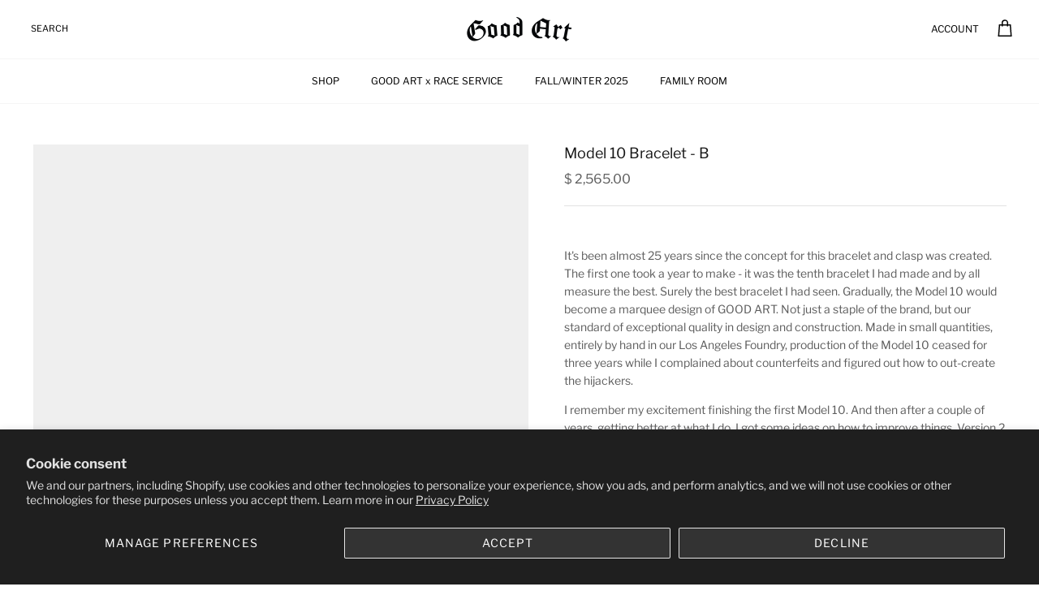

--- FILE ---
content_type: text/html; charset=utf-8
request_url: https://www.goodart.com/products/model-10-bracelet-b?_pos=50&_fid=619c51fe8&_ss=c
body_size: 32745
content:
<!DOCTYPE html><html lang="en" dir="ltr">
<head>
  <!-- Symmetry 6.0.3 -->
    <!-- Google Search Console -->
<meta name="google-site-verification" content="ugh2_zxvX3NIU674R2FgaAsNtu0VAF8mMCfwwXL0aSQ" />
        <!-- End Google Search Console -->
    <!-- Google Tag Manager -->
    <script>
    window.dataLayer = window.dataLayer || [];
    </script>
    <script>(function(w,d,s,l,i){w[l]=w[l]||[];w[l].push({'gtm.start':
    new Date().getTime(),event:'gtm.js'});var f=d.getElementsByTagName(s)[0],
    j=d.createElement(s),dl=l!='dataLayer'?'&l='+l:'';j.async=true;j.src=
    'https://www.googletagmanager.com/gtm.js?id='+i+dl;f.parentNode.insertBefore(j,f);
    })(window,document,'script','dataLayer','GTM-PZB73ZH');</script>
    <!-- End Google Tag Manager -->
    
    <meta charset="utf-8"> 
    <meta http-equiv="X-UA-Compatible" content="IE=edge,chrome=1">
    <meta name="viewport" content="width=device-width, initial-scale=1.0, height=device-height, minimum-scale=1.0, maximum-scale=1.0">
    <meta name="theme-color" content="">
    <meta name="google-site-verification" content="egKcZGQcvMxyOQcMq-suvZk-gZ40eMRul62h46kPX1o" />
    <!--Shacker_google_tag_9_27_2022-->
    <!-- Global site tag (gtag.js) - Google Ads: AW-933495559 -->
  <!-- Event snippet for Add to cart (1) conversion page -->
<script>
  gtag('event', 'conversion', {'send_to': 'AW-933495559/i-kJCK-el-IDEIeGkL0D'});
</script>
<!-- Event snippet for Begin Checkout conversion page -->
<script>
  gtag('event', 'conversion', {'send_to': 'AW-933495559/ewMYCLyU-qsZEIeGkL0D'});
</script>
  
  <title>
    Model 10 Bracelet - B &ndash; GOOD ART HLYWD
  </title>

  <meta charset="utf-8" />
<meta name="viewport" content="width=device-width,initial-scale=1.0" />
<meta http-equiv="X-UA-Compatible" content="IE=edge">

<link rel="preconnect" href="https://cdn.shopify.com" crossorigin>
<link rel="preconnect" href="https://fonts.shopify.com" crossorigin>
<link rel="preconnect" href="https://monorail-edge.shopifysvc.com"><link rel="preload" as="font" href="//www.goodart.com/cdn/fonts/libre_franklin/librefranklin_n4.a9b0508e1ffb743a0fd6d0614768959c54a27d86.woff2" type="font/woff2" crossorigin><link rel="preload" as="font" href="//www.goodart.com/cdn/fonts/libre_franklin/librefranklin_n4.a9b0508e1ffb743a0fd6d0614768959c54a27d86.woff2" type="font/woff2" crossorigin><link rel="preload" as="font" href="//www.goodart.com/cdn/fonts/libre_franklin/librefranklin_n4.a9b0508e1ffb743a0fd6d0614768959c54a27d86.woff2" type="font/woff2" crossorigin><link rel="preload" as="font" href="//www.goodart.com/cdn/fonts/libre_franklin/librefranklin_n4.a9b0508e1ffb743a0fd6d0614768959c54a27d86.woff2" type="font/woff2" crossorigin><link rel="preload" href="//www.goodart.com/cdn/shop/t/56/assets/vendor.min.js?v=11589511144441591071762456212" as="script">
<link rel="preload" href="//www.goodart.com/cdn/shop/t/56/assets/theme.js?v=85417484044267405871762456211" as="script"><link rel="canonical" href="https://www.goodart.com/products/model-10-bracelet-b" /><link rel="icon" href="//www.goodart.com/cdn/shop/files/Good-Art-Favicon-96X96.png?crop=center&height=48&v=1667315035&width=48" type="image/png"><meta name="description" content="It&#39;s been almost 25 years since the concept for this bracelet and clasp was created. The first one took a year to make - it was the tenth bracelet I had made and by all measure the best. Surely the best bracelet I had seen. Gradually, the Model 10 would become a marquee design of GOOD ART. Not just a staple of the brand, but our standard of exceptional quality in design and construction. Made in small quantities, entirely by hand in our Los Angeles Foundry, production of the Model 10 ceased for three years while I complained about counterfeits and figured out how to out-create the hijackers of my work. I remember my excitement finishing the first Model 10. And then after a couple of years, getting better at what I do, I got some ideas on how to improve things. Version 2 brought a few upgrades and improvements that I couldn&#39;t see as my earlier self. A few more years and my viewpoints shifted again, as they do, and Version 3 was necessary. This time, I changed the shape of the connection points between the clasp and chain, as well as a few tweaks to how we build the piece. V3 was truly the bee&#39;s knees. The new best... until it wasn&#39;t. I skipped art school and spent decades making stuff, stubbornly arguing only with myself. I&#39;ve learned to trust my viewpoint despite external inputs. You could say I&#39;m the opposite of complacent, something much closer to obsessive in the pursuit of my version of perfection. And still, there&#39;s always a particular point where I have to stop looking at what to improve and see the perfection achieved. That&#39;s the moment I put the brush down so to speak. I always (eventually) arrive at a point where I can say a piece is done. It&#39;s got to be good enough by my standard to share with others. As we release this fourth version, I&#39;m reminded of how each previous version of this bracelet hit that mark of perfection. And yet, overtime, I&#39;ve still been able to find areas in which to improve. Part shift in viewpoint, par a level up in ability. Needless to say, this one is the actual bee&#39;s knees, I promise... until it isn&#39;t. About the sizes: Model 10A - The A is always my standard and the starting point of size. This is an old tradition without a lot of thought. When I decided I wanted a bigger version of the best bracelet in the world, I made the B size. It&#39;s a taller and wider link, slightly more bulbous than the A size. A solid step up in overall weight and feel. As you&#39;ve probably guessed, the next size up gets the C designation, even bigger gets a D. There was one called an F, so enormous that I skipped E all together. In the other direction, smaller than the A is the AA. The next size down is the 3A and even the 4A.">
<style>
    @font-face {
  font-family: "Libre Franklin";
  font-weight: 400;
  font-style: normal;
  font-display: fallback;
  src: url("//www.goodart.com/cdn/fonts/libre_franklin/librefranklin_n4.a9b0508e1ffb743a0fd6d0614768959c54a27d86.woff2") format("woff2"),
       url("//www.goodart.com/cdn/fonts/libre_franklin/librefranklin_n4.948f6f27caf8552b1a9560176e3f14eeb2c6f202.woff") format("woff");
}

    @font-face {
  font-family: "Libre Franklin";
  font-weight: 700;
  font-style: normal;
  font-display: fallback;
  src: url("//www.goodart.com/cdn/fonts/libre_franklin/librefranklin_n7.6739620624550b8695d0cc23f92ffd46eb51c7a3.woff2") format("woff2"),
       url("//www.goodart.com/cdn/fonts/libre_franklin/librefranklin_n7.7cebc205621b23b061b803310af0ad39921ae57d.woff") format("woff");
}

    @font-face {
  font-family: "Libre Franklin";
  font-weight: 500;
  font-style: normal;
  font-display: fallback;
  src: url("//www.goodart.com/cdn/fonts/libre_franklin/librefranklin_n5.9261428336eff957b0a7eb23fe0c9ce37faee0f6.woff2") format("woff2"),
       url("//www.goodart.com/cdn/fonts/libre_franklin/librefranklin_n5.017cd79179c42e6cced54a81ea8f2b62c04cb72e.woff") format("woff");
}

    @font-face {
  font-family: "Libre Franklin";
  font-weight: 400;
  font-style: italic;
  font-display: fallback;
  src: url("//www.goodart.com/cdn/fonts/libre_franklin/librefranklin_i4.5cee60cade760b32c7b489f9d561e97341909d7c.woff2") format("woff2"),
       url("//www.goodart.com/cdn/fonts/libre_franklin/librefranklin_i4.2f9ee939c2cc82522dfb62e1a084861f9beeb411.woff") format("woff");
}

    @font-face {
  font-family: "Libre Franklin";
  font-weight: 700;
  font-style: italic;
  font-display: fallback;
  src: url("//www.goodart.com/cdn/fonts/libre_franklin/librefranklin_i7.5cd0952dea701f27d5d0eb294c01347335232ef2.woff2") format("woff2"),
       url("//www.goodart.com/cdn/fonts/libre_franklin/librefranklin_i7.41af936a1cd17668e4e060c6e0ad838ccf133ddd.woff") format("woff");
}

    @font-face {
  font-family: "Libre Franklin";
  font-weight: 400;
  font-style: normal;
  font-display: fallback;
  src: url("//www.goodart.com/cdn/fonts/libre_franklin/librefranklin_n4.a9b0508e1ffb743a0fd6d0614768959c54a27d86.woff2") format("woff2"),
       url("//www.goodart.com/cdn/fonts/libre_franklin/librefranklin_n4.948f6f27caf8552b1a9560176e3f14eeb2c6f202.woff") format("woff");
}

    @font-face {
  font-family: "Libre Franklin";
  font-weight: 400;
  font-style: normal;
  font-display: fallback;
  src: url("//www.goodart.com/cdn/fonts/libre_franklin/librefranklin_n4.a9b0508e1ffb743a0fd6d0614768959c54a27d86.woff2") format("woff2"),
       url("//www.goodart.com/cdn/fonts/libre_franklin/librefranklin_n4.948f6f27caf8552b1a9560176e3f14eeb2c6f202.woff") format("woff");
}

    @font-face {
  font-family: "Libre Franklin";
  font-weight: 400;
  font-style: normal;
  font-display: fallback;
  src: url("//www.goodart.com/cdn/fonts/libre_franklin/librefranklin_n4.a9b0508e1ffb743a0fd6d0614768959c54a27d86.woff2") format("woff2"),
       url("//www.goodart.com/cdn/fonts/libre_franklin/librefranklin_n4.948f6f27caf8552b1a9560176e3f14eeb2c6f202.woff") format("woff");
}

    @font-face {
  font-family: "Libre Franklin";
  font-weight: 600;
  font-style: normal;
  font-display: fallback;
  src: url("//www.goodart.com/cdn/fonts/libre_franklin/librefranklin_n6.c976b0b721ea92417572301ef17640150832a2b9.woff2") format("woff2"),
       url("//www.goodart.com/cdn/fonts/libre_franklin/librefranklin_n6.bb41783c980fb0a0dad0f0403cbcc7159efe6030.woff") format("woff");
}

  </style>

  <meta property="og:site_name" content="GOOD ART HLYWD">
<meta property="og:url" content="https://www.goodart.com/products/model-10-bracelet-b">
<meta property="og:title" content="Model 10 Bracelet - B">
<meta property="og:type" content="product">
<meta property="og:description" content="It&#39;s been almost 25 years since the concept for this bracelet and clasp was created. The first one took a year to make - it was the tenth bracelet I had made and by all measure the best. Surely the best bracelet I had seen. Gradually, the Model 10 would become a marquee design of GOOD ART. Not just a staple of the brand, but our standard of exceptional quality in design and construction. Made in small quantities, entirely by hand in our Los Angeles Foundry, production of the Model 10 ceased for three years while I complained about counterfeits and figured out how to out-create the hijackers of my work. I remember my excitement finishing the first Model 10. And then after a couple of years, getting better at what I do, I got some ideas on how to improve things. Version 2 brought a few upgrades and improvements that I couldn&#39;t see as my earlier self. A few more years and my viewpoints shifted again, as they do, and Version 3 was necessary. This time, I changed the shape of the connection points between the clasp and chain, as well as a few tweaks to how we build the piece. V3 was truly the bee&#39;s knees. The new best... until it wasn&#39;t. I skipped art school and spent decades making stuff, stubbornly arguing only with myself. I&#39;ve learned to trust my viewpoint despite external inputs. You could say I&#39;m the opposite of complacent, something much closer to obsessive in the pursuit of my version of perfection. And still, there&#39;s always a particular point where I have to stop looking at what to improve and see the perfection achieved. That&#39;s the moment I put the brush down so to speak. I always (eventually) arrive at a point where I can say a piece is done. It&#39;s got to be good enough by my standard to share with others. As we release this fourth version, I&#39;m reminded of how each previous version of this bracelet hit that mark of perfection. And yet, overtime, I&#39;ve still been able to find areas in which to improve. Part shift in viewpoint, par a level up in ability. Needless to say, this one is the actual bee&#39;s knees, I promise... until it isn&#39;t. About the sizes: Model 10A - The A is always my standard and the starting point of size. This is an old tradition without a lot of thought. When I decided I wanted a bigger version of the best bracelet in the world, I made the B size. It&#39;s a taller and wider link, slightly more bulbous than the A size. A solid step up in overall weight and feel. As you&#39;ve probably guessed, the next size up gets the C designation, even bigger gets a D. There was one called an F, so enormous that I skipped E all together. In the other direction, smaller than the A is the AA. The next size down is the 3A and even the 4A."><meta property="og:image" content="http://www.goodart.com/cdn/shop/files/GOOD-ART-STERLING-SILVER-MODEL-10-BRACELET-B-HERO-1-UPDATED_cd42ecf0-e91e-4a78-9f40-32376b4baf57_1200x1200.jpg?v=1754958689">
  <meta property="og:image:secure_url" content="https://www.goodart.com/cdn/shop/files/GOOD-ART-STERLING-SILVER-MODEL-10-BRACELET-B-HERO-1-UPDATED_cd42ecf0-e91e-4a78-9f40-32376b4baf57_1200x1200.jpg?v=1754958689">
  <meta property="og:image:width" content="2000">
  <meta property="og:image:height" content="2500"><meta property="og:price:amount" content="2,565.00">
  <meta property="og:price:currency" content="USD"><meta name="twitter:card" content="summary_large_image">
<meta name="twitter:title" content="Model 10 Bracelet - B">
<meta name="twitter:description" content="It&#39;s been almost 25 years since the concept for this bracelet and clasp was created. The first one took a year to make - it was the tenth bracelet I had made and by all measure the best. Surely the best bracelet I had seen. Gradually, the Model 10 would become a marquee design of GOOD ART. Not just a staple of the brand, but our standard of exceptional quality in design and construction. Made in small quantities, entirely by hand in our Los Angeles Foundry, production of the Model 10 ceased for three years while I complained about counterfeits and figured out how to out-create the hijackers of my work. I remember my excitement finishing the first Model 10. And then after a couple of years, getting better at what I do, I got some ideas on how to improve things. Version 2 brought a few upgrades and improvements that I couldn&#39;t see as my earlier self. A few more years and my viewpoints shifted again, as they do, and Version 3 was necessary. This time, I changed the shape of the connection points between the clasp and chain, as well as a few tweaks to how we build the piece. V3 was truly the bee&#39;s knees. The new best... until it wasn&#39;t. I skipped art school and spent decades making stuff, stubbornly arguing only with myself. I&#39;ve learned to trust my viewpoint despite external inputs. You could say I&#39;m the opposite of complacent, something much closer to obsessive in the pursuit of my version of perfection. And still, there&#39;s always a particular point where I have to stop looking at what to improve and see the perfection achieved. That&#39;s the moment I put the brush down so to speak. I always (eventually) arrive at a point where I can say a piece is done. It&#39;s got to be good enough by my standard to share with others. As we release this fourth version, I&#39;m reminded of how each previous version of this bracelet hit that mark of perfection. And yet, overtime, I&#39;ve still been able to find areas in which to improve. Part shift in viewpoint, par a level up in ability. Needless to say, this one is the actual bee&#39;s knees, I promise... until it isn&#39;t. About the sizes: Model 10A - The A is always my standard and the starting point of size. This is an old tradition without a lot of thought. When I decided I wanted a bigger version of the best bracelet in the world, I made the B size. It&#39;s a taller and wider link, slightly more bulbous than the A size. A solid step up in overall weight and feel. As you&#39;ve probably guessed, the next size up gets the C designation, even bigger gets a D. There was one called an F, so enormous that I skipped E all together. In the other direction, smaller than the A is the AA. The next size down is the 3A and even the 4A.">


  <link href="//www.goodart.com/cdn/shop/t/56/assets/styles.css?v=90210928007636880521762456230" rel="stylesheet" type="text/css" media="all" />
<link rel="stylesheet" href="//www.goodart.com/cdn/shop/t/56/assets/swatches.css?v=7760439110528345601762456230" media="print" onload="this.media='all'">
    <noscript><link rel="stylesheet" href="//www.goodart.com/cdn/shop/t/56/assets/swatches.css?v=7760439110528345601762456230"></noscript><script>
    window.theme = window.theme || {};
    theme.money_format_with_product_code_preference = "$ {{amount}}";
    theme.money_format_with_cart_code_preference = "$ {{amount}}";
    theme.money_format = "$ {{amount}}";
    theme.strings = {
      previous: "Previous",
      next: "Next",
      addressError: "Error looking up that address",
      addressNoResults: "No results for that address",
      addressQueryLimit: "You have exceeded the Google API usage limit. Consider upgrading to a \u003ca href=\"https:\/\/developers.google.com\/maps\/premium\/usage-limits\"\u003ePremium Plan\u003c\/a\u003e.",
      authError: "There was a problem authenticating your Google Maps API Key.",
      icon_labels_left: "Left",
      icon_labels_right: "Right",
      icon_labels_down: "Down",
      icon_labels_close: "Close",
      icon_labels_plus: "Plus",
      imageSlider: "Image slider",
      cart_terms_confirmation: "You must agree to the terms and conditions before continuing.",
      cart_general_quantity_too_high: "You can only have [QUANTITY] in your cart",
      products_listing_from: "From",
      layout_live_search_see_all: "See all results",
      products_product_add_to_cart: "Add to Bag",
      products_variant_no_stock: "Sold out",
      products_variant_non_existent: "Unavailable",
      products_product_pick_a: "Pick a",
      general_navigation_menu_toggle_aria_label: "Toggle menu",
      general_accessibility_labels_close: "Close",
      products_product_added_to_cart: "Added to cart",
      general_quick_search_pages: "Pages",
      general_quick_search_no_results: "Sorry, we couldn\u0026#39;t find any results",
      collections_general_see_all_subcollections: "See all..."
    };
    theme.routes = {
      cart_url: '/cart',
      cart_add_url: '/cart/add.js',
      cart_update_url: '/cart/update.js',
      predictive_search_url: '/search/suggest'
    };
    theme.settings = {
      cart_type: "drawer",
      after_add_to_cart: "drawer",
      quickbuy_style: "off",
      avoid_orphans: true
    };
    document.documentElement.classList.add('js');
  </script>

  <script src="//www.goodart.com/cdn/shop/t/56/assets/vendor.min.js?v=11589511144441591071762456212" defer="defer"></script>
  <script src="//www.goodart.com/cdn/shop/t/56/assets/theme.js?v=85417484044267405871762456211" defer="defer"></script>

  <script>window.performance && window.performance.mark && window.performance.mark('shopify.content_for_header.start');</script><meta id="shopify-digital-wallet" name="shopify-digital-wallet" content="/6684043/digital_wallets/dialog">
<meta name="shopify-checkout-api-token" content="c02f3e5422b463c16100a4276509f27e">
<meta id="in-context-paypal-metadata" data-shop-id="6684043" data-venmo-supported="false" data-environment="production" data-locale="en_US" data-paypal-v4="true" data-currency="USD">
<link rel="alternate" type="application/json+oembed" href="https://www.goodart.com/products/model-10-bracelet-b.oembed">
<script async="async" src="/checkouts/internal/preloads.js?locale=en-US"></script>
<link rel="preconnect" href="https://shop.app" crossorigin="anonymous">
<script async="async" src="https://shop.app/checkouts/internal/preloads.js?locale=en-US&shop_id=6684043" crossorigin="anonymous"></script>
<script id="apple-pay-shop-capabilities" type="application/json">{"shopId":6684043,"countryCode":"US","currencyCode":"USD","merchantCapabilities":["supports3DS"],"merchantId":"gid:\/\/shopify\/Shop\/6684043","merchantName":"GOOD ART HLYWD","requiredBillingContactFields":["postalAddress","email","phone"],"requiredShippingContactFields":["postalAddress","email","phone"],"shippingType":"shipping","supportedNetworks":["visa","masterCard","amex","discover","elo","jcb"],"total":{"type":"pending","label":"GOOD ART HLYWD","amount":"1.00"},"shopifyPaymentsEnabled":true,"supportsSubscriptions":true}</script>
<script id="shopify-features" type="application/json">{"accessToken":"c02f3e5422b463c16100a4276509f27e","betas":["rich-media-storefront-analytics"],"domain":"www.goodart.com","predictiveSearch":true,"shopId":6684043,"locale":"en"}</script>
<script>var Shopify = Shopify || {};
Shopify.shop = "goodart.myshopify.com";
Shopify.locale = "en";
Shopify.currency = {"active":"USD","rate":"1.0"};
Shopify.country = "US";
Shopify.theme = {"name":"SYMMETRY V1.2 - VALIDATED INPUT TEXT","id":154311819490,"schema_name":"Symmetry","schema_version":"6.0.3","theme_store_id":568,"role":"main"};
Shopify.theme.handle = "null";
Shopify.theme.style = {"id":null,"handle":null};
Shopify.cdnHost = "www.goodart.com/cdn";
Shopify.routes = Shopify.routes || {};
Shopify.routes.root = "/";</script>
<script type="module">!function(o){(o.Shopify=o.Shopify||{}).modules=!0}(window);</script>
<script>!function(o){function n(){var o=[];function n(){o.push(Array.prototype.slice.apply(arguments))}return n.q=o,n}var t=o.Shopify=o.Shopify||{};t.loadFeatures=n(),t.autoloadFeatures=n()}(window);</script>
<script>
  window.ShopifyPay = window.ShopifyPay || {};
  window.ShopifyPay.apiHost = "shop.app\/pay";
  window.ShopifyPay.redirectState = null;
</script>
<script id="shop-js-analytics" type="application/json">{"pageType":"product"}</script>
<script defer="defer" async type="module" src="//www.goodart.com/cdn/shopifycloud/shop-js/modules/v2/client.init-shop-cart-sync_DtuiiIyl.en.esm.js"></script>
<script defer="defer" async type="module" src="//www.goodart.com/cdn/shopifycloud/shop-js/modules/v2/chunk.common_CUHEfi5Q.esm.js"></script>
<script type="module">
  await import("//www.goodart.com/cdn/shopifycloud/shop-js/modules/v2/client.init-shop-cart-sync_DtuiiIyl.en.esm.js");
await import("//www.goodart.com/cdn/shopifycloud/shop-js/modules/v2/chunk.common_CUHEfi5Q.esm.js");

  window.Shopify.SignInWithShop?.initShopCartSync?.({"fedCMEnabled":true,"windoidEnabled":true});

</script>
<script defer="defer" async type="module" src="//www.goodart.com/cdn/shopifycloud/shop-js/modules/v2/client.payment-terms_CAtGlQYS.en.esm.js"></script>
<script defer="defer" async type="module" src="//www.goodart.com/cdn/shopifycloud/shop-js/modules/v2/chunk.common_CUHEfi5Q.esm.js"></script>
<script defer="defer" async type="module" src="//www.goodart.com/cdn/shopifycloud/shop-js/modules/v2/chunk.modal_BewljZkx.esm.js"></script>
<script type="module">
  await import("//www.goodart.com/cdn/shopifycloud/shop-js/modules/v2/client.payment-terms_CAtGlQYS.en.esm.js");
await import("//www.goodart.com/cdn/shopifycloud/shop-js/modules/v2/chunk.common_CUHEfi5Q.esm.js");
await import("//www.goodart.com/cdn/shopifycloud/shop-js/modules/v2/chunk.modal_BewljZkx.esm.js");

  
</script>
<script>
  window.Shopify = window.Shopify || {};
  if (!window.Shopify.featureAssets) window.Shopify.featureAssets = {};
  window.Shopify.featureAssets['shop-js'] = {"shop-cart-sync":["modules/v2/client.shop-cart-sync_DFoTY42P.en.esm.js","modules/v2/chunk.common_CUHEfi5Q.esm.js"],"init-fed-cm":["modules/v2/client.init-fed-cm_D2UNy1i2.en.esm.js","modules/v2/chunk.common_CUHEfi5Q.esm.js"],"init-shop-email-lookup-coordinator":["modules/v2/client.init-shop-email-lookup-coordinator_BQEe2rDt.en.esm.js","modules/v2/chunk.common_CUHEfi5Q.esm.js"],"shop-cash-offers":["modules/v2/client.shop-cash-offers_3CTtReFF.en.esm.js","modules/v2/chunk.common_CUHEfi5Q.esm.js","modules/v2/chunk.modal_BewljZkx.esm.js"],"shop-button":["modules/v2/client.shop-button_C6oxCjDL.en.esm.js","modules/v2/chunk.common_CUHEfi5Q.esm.js"],"init-windoid":["modules/v2/client.init-windoid_5pix8xhK.en.esm.js","modules/v2/chunk.common_CUHEfi5Q.esm.js"],"avatar":["modules/v2/client.avatar_BTnouDA3.en.esm.js"],"init-shop-cart-sync":["modules/v2/client.init-shop-cart-sync_DtuiiIyl.en.esm.js","modules/v2/chunk.common_CUHEfi5Q.esm.js"],"shop-toast-manager":["modules/v2/client.shop-toast-manager_BYv_8cH1.en.esm.js","modules/v2/chunk.common_CUHEfi5Q.esm.js"],"pay-button":["modules/v2/client.pay-button_FnF9EIkY.en.esm.js","modules/v2/chunk.common_CUHEfi5Q.esm.js"],"shop-login-button":["modules/v2/client.shop-login-button_CH1KUpOf.en.esm.js","modules/v2/chunk.common_CUHEfi5Q.esm.js","modules/v2/chunk.modal_BewljZkx.esm.js"],"init-customer-accounts-sign-up":["modules/v2/client.init-customer-accounts-sign-up_aj7QGgYS.en.esm.js","modules/v2/client.shop-login-button_CH1KUpOf.en.esm.js","modules/v2/chunk.common_CUHEfi5Q.esm.js","modules/v2/chunk.modal_BewljZkx.esm.js"],"init-shop-for-new-customer-accounts":["modules/v2/client.init-shop-for-new-customer-accounts_NbnYRf_7.en.esm.js","modules/v2/client.shop-login-button_CH1KUpOf.en.esm.js","modules/v2/chunk.common_CUHEfi5Q.esm.js","modules/v2/chunk.modal_BewljZkx.esm.js"],"init-customer-accounts":["modules/v2/client.init-customer-accounts_ppedhqCH.en.esm.js","modules/v2/client.shop-login-button_CH1KUpOf.en.esm.js","modules/v2/chunk.common_CUHEfi5Q.esm.js","modules/v2/chunk.modal_BewljZkx.esm.js"],"shop-follow-button":["modules/v2/client.shop-follow-button_CMIBBa6u.en.esm.js","modules/v2/chunk.common_CUHEfi5Q.esm.js","modules/v2/chunk.modal_BewljZkx.esm.js"],"lead-capture":["modules/v2/client.lead-capture_But0hIyf.en.esm.js","modules/v2/chunk.common_CUHEfi5Q.esm.js","modules/v2/chunk.modal_BewljZkx.esm.js"],"checkout-modal":["modules/v2/client.checkout-modal_BBxc70dQ.en.esm.js","modules/v2/chunk.common_CUHEfi5Q.esm.js","modules/v2/chunk.modal_BewljZkx.esm.js"],"shop-login":["modules/v2/client.shop-login_hM3Q17Kl.en.esm.js","modules/v2/chunk.common_CUHEfi5Q.esm.js","modules/v2/chunk.modal_BewljZkx.esm.js"],"payment-terms":["modules/v2/client.payment-terms_CAtGlQYS.en.esm.js","modules/v2/chunk.common_CUHEfi5Q.esm.js","modules/v2/chunk.modal_BewljZkx.esm.js"]};
</script>
<script>(function() {
  var isLoaded = false;
  function asyncLoad() {
    if (isLoaded) return;
    isLoaded = true;
    var urls = ["\/\/shopify.privy.com\/widget.js?shop=goodart.myshopify.com","\/\/d1liekpayvooaz.cloudfront.net\/apps\/customizery\/customizery.js?shop=goodart.myshopify.com","https:\/\/apps.techdignity.com\/terms-and-conditions\/public\/js\/load-igt-app.js?shop=goodart.myshopify.com","\/\/cdn.shopify.com\/proxy\/ca48aef7c94e33aaa03ea5422975f52d21fdf1b65758d2b292bb7ae083046c19\/storage.googleapis.com\/singleton-software-bucket\/productstabs\/prod\/main.js?shop=goodart.myshopify.com\u0026sp-cache-control=cHVibGljLCBtYXgtYWdlPTkwMA","\/\/cdn.shopify.com\/proxy\/52f42c2a9fc235d675855044bfa454fc6d1f6c06a6c9b3a8c814ac701ce70254\/storage.googleapis.com\/singleton-software-bucket\/productstabs\/prod\/main_unlimited.js?shop=goodart.myshopify.com\u0026sp-cache-control=cHVibGljLCBtYXgtYWdlPTkwMA","https:\/\/cdn.hextom.com\/js\/eventpromotionbar.js?shop=goodart.myshopify.com"];
    for (var i = 0; i < urls.length; i++) {
      var s = document.createElement('script');
      s.type = 'text/javascript';
      s.async = true;
      s.src = urls[i];
      var x = document.getElementsByTagName('script')[0];
      x.parentNode.insertBefore(s, x);
    }
  };
  if(window.attachEvent) {
    window.attachEvent('onload', asyncLoad);
  } else {
    window.addEventListener('load', asyncLoad, false);
  }
})();</script>
<script id="__st">var __st={"a":6684043,"offset":-28800,"reqid":"a579821f-9398-405f-8c47-645a2b20a750-1767283464","pageurl":"www.goodart.com\/products\/model-10-bracelet-b?_pos=50\u0026_fid=619c51fe8\u0026_ss=c","u":"20b42e84f4f6","p":"product","rtyp":"product","rid":4429988397126};</script>
<script>window.ShopifyPaypalV4VisibilityTracking = true;</script>
<script id="captcha-bootstrap">!function(){'use strict';const t='contact',e='account',n='new_comment',o=[[t,t],['blogs',n],['comments',n],[t,'customer']],c=[[e,'customer_login'],[e,'guest_login'],[e,'recover_customer_password'],[e,'create_customer']],r=t=>t.map((([t,e])=>`form[action*='/${t}']:not([data-nocaptcha='true']) input[name='form_type'][value='${e}']`)).join(','),a=t=>()=>t?[...document.querySelectorAll(t)].map((t=>t.form)):[];function s(){const t=[...o],e=r(t);return a(e)}const i='password',u='form_key',d=['recaptcha-v3-token','g-recaptcha-response','h-captcha-response',i],f=()=>{try{return window.sessionStorage}catch{return}},m='__shopify_v',_=t=>t.elements[u];function p(t,e,n=!1){try{const o=window.sessionStorage,c=JSON.parse(o.getItem(e)),{data:r}=function(t){const{data:e,action:n}=t;return t[m]||n?{data:e,action:n}:{data:t,action:n}}(c);for(const[e,n]of Object.entries(r))t.elements[e]&&(t.elements[e].value=n);n&&o.removeItem(e)}catch(o){console.error('form repopulation failed',{error:o})}}const l='form_type',E='cptcha';function T(t){t.dataset[E]=!0}const w=window,h=w.document,L='Shopify',v='ce_forms',y='captcha';let A=!1;((t,e)=>{const n=(g='f06e6c50-85a8-45c8-87d0-21a2b65856fe',I='https://cdn.shopify.com/shopifycloud/storefront-forms-hcaptcha/ce_storefront_forms_captcha_hcaptcha.v1.5.2.iife.js',D={infoText:'Protected by hCaptcha',privacyText:'Privacy',termsText:'Terms'},(t,e,n)=>{const o=w[L][v],c=o.bindForm;if(c)return c(t,g,e,D).then(n);var r;o.q.push([[t,g,e,D],n]),r=I,A||(h.body.append(Object.assign(h.createElement('script'),{id:'captcha-provider',async:!0,src:r})),A=!0)});var g,I,D;w[L]=w[L]||{},w[L][v]=w[L][v]||{},w[L][v].q=[],w[L][y]=w[L][y]||{},w[L][y].protect=function(t,e){n(t,void 0,e),T(t)},Object.freeze(w[L][y]),function(t,e,n,w,h,L){const[v,y,A,g]=function(t,e,n){const i=e?o:[],u=t?c:[],d=[...i,...u],f=r(d),m=r(i),_=r(d.filter((([t,e])=>n.includes(e))));return[a(f),a(m),a(_),s()]}(w,h,L),I=t=>{const e=t.target;return e instanceof HTMLFormElement?e:e&&e.form},D=t=>v().includes(t);t.addEventListener('submit',(t=>{const e=I(t);if(!e)return;const n=D(e)&&!e.dataset.hcaptchaBound&&!e.dataset.recaptchaBound,o=_(e),c=g().includes(e)&&(!o||!o.value);(n||c)&&t.preventDefault(),c&&!n&&(function(t){try{if(!f())return;!function(t){const e=f();if(!e)return;const n=_(t);if(!n)return;const o=n.value;o&&e.removeItem(o)}(t);const e=Array.from(Array(32),(()=>Math.random().toString(36)[2])).join('');!function(t,e){_(t)||t.append(Object.assign(document.createElement('input'),{type:'hidden',name:u})),t.elements[u].value=e}(t,e),function(t,e){const n=f();if(!n)return;const o=[...t.querySelectorAll(`input[type='${i}']`)].map((({name:t})=>t)),c=[...d,...o],r={};for(const[a,s]of new FormData(t).entries())c.includes(a)||(r[a]=s);n.setItem(e,JSON.stringify({[m]:1,action:t.action,data:r}))}(t,e)}catch(e){console.error('failed to persist form',e)}}(e),e.submit())}));const S=(t,e)=>{t&&!t.dataset[E]&&(n(t,e.some((e=>e===t))),T(t))};for(const o of['focusin','change'])t.addEventListener(o,(t=>{const e=I(t);D(e)&&S(e,y())}));const B=e.get('form_key'),M=e.get(l),P=B&&M;t.addEventListener('DOMContentLoaded',(()=>{const t=y();if(P)for(const e of t)e.elements[l].value===M&&p(e,B);[...new Set([...A(),...v().filter((t=>'true'===t.dataset.shopifyCaptcha))])].forEach((e=>S(e,t)))}))}(h,new URLSearchParams(w.location.search),n,t,e,['guest_login'])})(!0,!0)}();</script>
<script integrity="sha256-4kQ18oKyAcykRKYeNunJcIwy7WH5gtpwJnB7kiuLZ1E=" data-source-attribution="shopify.loadfeatures" defer="defer" src="//www.goodart.com/cdn/shopifycloud/storefront/assets/storefront/load_feature-a0a9edcb.js" crossorigin="anonymous"></script>
<script crossorigin="anonymous" defer="defer" src="//www.goodart.com/cdn/shopifycloud/storefront/assets/shopify_pay/storefront-65b4c6d7.js?v=20250812"></script>
<script data-source-attribution="shopify.dynamic_checkout.dynamic.init">var Shopify=Shopify||{};Shopify.PaymentButton=Shopify.PaymentButton||{isStorefrontPortableWallets:!0,init:function(){window.Shopify.PaymentButton.init=function(){};var t=document.createElement("script");t.src="https://www.goodart.com/cdn/shopifycloud/portable-wallets/latest/portable-wallets.en.js",t.type="module",document.head.appendChild(t)}};
</script>
<script data-source-attribution="shopify.dynamic_checkout.buyer_consent">
  function portableWalletsHideBuyerConsent(e){var t=document.getElementById("shopify-buyer-consent"),n=document.getElementById("shopify-subscription-policy-button");t&&n&&(t.classList.add("hidden"),t.setAttribute("aria-hidden","true"),n.removeEventListener("click",e))}function portableWalletsShowBuyerConsent(e){var t=document.getElementById("shopify-buyer-consent"),n=document.getElementById("shopify-subscription-policy-button");t&&n&&(t.classList.remove("hidden"),t.removeAttribute("aria-hidden"),n.addEventListener("click",e))}window.Shopify?.PaymentButton&&(window.Shopify.PaymentButton.hideBuyerConsent=portableWalletsHideBuyerConsent,window.Shopify.PaymentButton.showBuyerConsent=portableWalletsShowBuyerConsent);
</script>
<script data-source-attribution="shopify.dynamic_checkout.cart.bootstrap">document.addEventListener("DOMContentLoaded",(function(){function t(){return document.querySelector("shopify-accelerated-checkout-cart, shopify-accelerated-checkout")}if(t())Shopify.PaymentButton.init();else{new MutationObserver((function(e,n){t()&&(Shopify.PaymentButton.init(),n.disconnect())})).observe(document.body,{childList:!0,subtree:!0})}}));
</script>
<script id='scb4127' type='text/javascript' async='' src='https://www.goodart.com/cdn/shopifycloud/privacy-banner/storefront-banner.js'></script><link id="shopify-accelerated-checkout-styles" rel="stylesheet" media="screen" href="https://www.goodart.com/cdn/shopifycloud/portable-wallets/latest/accelerated-checkout-backwards-compat.css" crossorigin="anonymous">
<style id="shopify-accelerated-checkout-cart">
        #shopify-buyer-consent {
  margin-top: 1em;
  display: inline-block;
  width: 100%;
}

#shopify-buyer-consent.hidden {
  display: none;
}

#shopify-subscription-policy-button {
  background: none;
  border: none;
  padding: 0;
  text-decoration: underline;
  font-size: inherit;
  cursor: pointer;
}

#shopify-subscription-policy-button::before {
  box-shadow: none;
}

      </style>

<script>window.performance && window.performance.mark && window.performance.mark('shopify.content_for_header.end');</script>
<!--Gem_Page_Header_Script-->
    


<!--End_Gem_Page_Header_Script-->
<script>window.is_hulkpo_installed=true</script><!-- BEGIN app block: shopify://apps/gempages-builder/blocks/embed-gp-script-head/20b379d4-1b20-474c-a6ca-665c331919f3 -->














<!-- END app block --><!-- BEGIN app block: shopify://apps/klaviyo-email-marketing-sms/blocks/klaviyo-onsite-embed/2632fe16-c075-4321-a88b-50b567f42507 -->












  <script async src="https://static.klaviyo.com/onsite/js/XHfTfV/klaviyo.js?company_id=XHfTfV"></script>
  <script>!function(){if(!window.klaviyo){window._klOnsite=window._klOnsite||[];try{window.klaviyo=new Proxy({},{get:function(n,i){return"push"===i?function(){var n;(n=window._klOnsite).push.apply(n,arguments)}:function(){for(var n=arguments.length,o=new Array(n),w=0;w<n;w++)o[w]=arguments[w];var t="function"==typeof o[o.length-1]?o.pop():void 0,e=new Promise((function(n){window._klOnsite.push([i].concat(o,[function(i){t&&t(i),n(i)}]))}));return e}}})}catch(n){window.klaviyo=window.klaviyo||[],window.klaviyo.push=function(){var n;(n=window._klOnsite).push.apply(n,arguments)}}}}();</script>

  
    <script id="viewed_product">
      if (item == null) {
        var _learnq = _learnq || [];

        var MetafieldReviews = null
        var MetafieldYotpoRating = null
        var MetafieldYotpoCount = null
        var MetafieldLooxRating = null
        var MetafieldLooxCount = null
        var okendoProduct = null
        var okendoProductReviewCount = null
        var okendoProductReviewAverageValue = null
        try {
          // The following fields are used for Customer Hub recently viewed in order to add reviews.
          // This information is not part of __kla_viewed. Instead, it is part of __kla_viewed_reviewed_items
          MetafieldReviews = {"rating":{"scale_min":"1.0","scale_max":"5.0","value":"5.0"},"rating_count":1};
          MetafieldYotpoRating = null
          MetafieldYotpoCount = null
          MetafieldLooxRating = null
          MetafieldLooxCount = null

          okendoProduct = null
          // If the okendo metafield is not legacy, it will error, which then requires the new json formatted data
          if (okendoProduct && 'error' in okendoProduct) {
            okendoProduct = null
          }
          okendoProductReviewCount = okendoProduct ? okendoProduct.reviewCount : null
          okendoProductReviewAverageValue = okendoProduct ? okendoProduct.reviewAverageValue : null
        } catch (error) {
          console.error('Error in Klaviyo onsite reviews tracking:', error);
        }

        var item = {
          Name: "Model 10 Bracelet - B",
          ProductID: 4429988397126,
          Categories: ["BRACELETS","Model 10","SHOP ALL","Spring\/Summer 2024"],
          ImageURL: "https://www.goodart.com/cdn/shop/files/GOOD-ART-STERLING-SILVER-MODEL-10-BRACELET-B-HERO-1-UPDATED_cd42ecf0-e91e-4a78-9f40-32376b4baf57_grande.jpg?v=1754958689",
          URL: "https://www.goodart.com/products/model-10-bracelet-b",
          Brand: "Good Art",
          Price: "$ 2,565.00",
          Value: "2,565.00",
          CompareAtPrice: "$ 0.00"
        };
        _learnq.push(['track', 'Viewed Product', item]);
        _learnq.push(['trackViewedItem', {
          Title: item.Name,
          ItemId: item.ProductID,
          Categories: item.Categories,
          ImageUrl: item.ImageURL,
          Url: item.URL,
          Metadata: {
            Brand: item.Brand,
            Price: item.Price,
            Value: item.Value,
            CompareAtPrice: item.CompareAtPrice
          },
          metafields:{
            reviews: MetafieldReviews,
            yotpo:{
              rating: MetafieldYotpoRating,
              count: MetafieldYotpoCount,
            },
            loox:{
              rating: MetafieldLooxRating,
              count: MetafieldLooxCount,
            },
            okendo: {
              rating: okendoProductReviewAverageValue,
              count: okendoProductReviewCount,
            }
          }
        }]);
      }
    </script>
  




  <script>
    window.klaviyoReviewsProductDesignMode = false
  </script>







<!-- END app block --><link href="https://monorail-edge.shopifysvc.com" rel="dns-prefetch">
<script>(function(){if ("sendBeacon" in navigator && "performance" in window) {try {var session_token_from_headers = performance.getEntriesByType('navigation')[0].serverTiming.find(x => x.name == '_s').description;} catch {var session_token_from_headers = undefined;}var session_cookie_matches = document.cookie.match(/_shopify_s=([^;]*)/);var session_token_from_cookie = session_cookie_matches && session_cookie_matches.length === 2 ? session_cookie_matches[1] : "";var session_token = session_token_from_headers || session_token_from_cookie || "";function handle_abandonment_event(e) {var entries = performance.getEntries().filter(function(entry) {return /monorail-edge.shopifysvc.com/.test(entry.name);});if (!window.abandonment_tracked && entries.length === 0) {window.abandonment_tracked = true;var currentMs = Date.now();var navigation_start = performance.timing.navigationStart;var payload = {shop_id: 6684043,url: window.location.href,navigation_start,duration: currentMs - navigation_start,session_token,page_type: "product"};window.navigator.sendBeacon("https://monorail-edge.shopifysvc.com/v1/produce", JSON.stringify({schema_id: "online_store_buyer_site_abandonment/1.1",payload: payload,metadata: {event_created_at_ms: currentMs,event_sent_at_ms: currentMs}}));}}window.addEventListener('pagehide', handle_abandonment_event);}}());</script>
<script id="web-pixels-manager-setup">(function e(e,d,r,n,o){if(void 0===o&&(o={}),!Boolean(null===(a=null===(i=window.Shopify)||void 0===i?void 0:i.analytics)||void 0===a?void 0:a.replayQueue)){var i,a;window.Shopify=window.Shopify||{};var t=window.Shopify;t.analytics=t.analytics||{};var s=t.analytics;s.replayQueue=[],s.publish=function(e,d,r){return s.replayQueue.push([e,d,r]),!0};try{self.performance.mark("wpm:start")}catch(e){}var l=function(){var e={modern:/Edge?\/(1{2}[4-9]|1[2-9]\d|[2-9]\d{2}|\d{4,})\.\d+(\.\d+|)|Firefox\/(1{2}[4-9]|1[2-9]\d|[2-9]\d{2}|\d{4,})\.\d+(\.\d+|)|Chrom(ium|e)\/(9{2}|\d{3,})\.\d+(\.\d+|)|(Maci|X1{2}).+ Version\/(15\.\d+|(1[6-9]|[2-9]\d|\d{3,})\.\d+)([,.]\d+|)( \(\w+\)|)( Mobile\/\w+|) Safari\/|Chrome.+OPR\/(9{2}|\d{3,})\.\d+\.\d+|(CPU[ +]OS|iPhone[ +]OS|CPU[ +]iPhone|CPU IPhone OS|CPU iPad OS)[ +]+(15[._]\d+|(1[6-9]|[2-9]\d|\d{3,})[._]\d+)([._]\d+|)|Android:?[ /-](13[3-9]|1[4-9]\d|[2-9]\d{2}|\d{4,})(\.\d+|)(\.\d+|)|Android.+Firefox\/(13[5-9]|1[4-9]\d|[2-9]\d{2}|\d{4,})\.\d+(\.\d+|)|Android.+Chrom(ium|e)\/(13[3-9]|1[4-9]\d|[2-9]\d{2}|\d{4,})\.\d+(\.\d+|)|SamsungBrowser\/([2-9]\d|\d{3,})\.\d+/,legacy:/Edge?\/(1[6-9]|[2-9]\d|\d{3,})\.\d+(\.\d+|)|Firefox\/(5[4-9]|[6-9]\d|\d{3,})\.\d+(\.\d+|)|Chrom(ium|e)\/(5[1-9]|[6-9]\d|\d{3,})\.\d+(\.\d+|)([\d.]+$|.*Safari\/(?![\d.]+ Edge\/[\d.]+$))|(Maci|X1{2}).+ Version\/(10\.\d+|(1[1-9]|[2-9]\d|\d{3,})\.\d+)([,.]\d+|)( \(\w+\)|)( Mobile\/\w+|) Safari\/|Chrome.+OPR\/(3[89]|[4-9]\d|\d{3,})\.\d+\.\d+|(CPU[ +]OS|iPhone[ +]OS|CPU[ +]iPhone|CPU IPhone OS|CPU iPad OS)[ +]+(10[._]\d+|(1[1-9]|[2-9]\d|\d{3,})[._]\d+)([._]\d+|)|Android:?[ /-](13[3-9]|1[4-9]\d|[2-9]\d{2}|\d{4,})(\.\d+|)(\.\d+|)|Mobile Safari.+OPR\/([89]\d|\d{3,})\.\d+\.\d+|Android.+Firefox\/(13[5-9]|1[4-9]\d|[2-9]\d{2}|\d{4,})\.\d+(\.\d+|)|Android.+Chrom(ium|e)\/(13[3-9]|1[4-9]\d|[2-9]\d{2}|\d{4,})\.\d+(\.\d+|)|Android.+(UC? ?Browser|UCWEB|U3)[ /]?(15\.([5-9]|\d{2,})|(1[6-9]|[2-9]\d|\d{3,})\.\d+)\.\d+|SamsungBrowser\/(5\.\d+|([6-9]|\d{2,})\.\d+)|Android.+MQ{2}Browser\/(14(\.(9|\d{2,})|)|(1[5-9]|[2-9]\d|\d{3,})(\.\d+|))(\.\d+|)|K[Aa][Ii]OS\/(3\.\d+|([4-9]|\d{2,})\.\d+)(\.\d+|)/},d=e.modern,r=e.legacy,n=navigator.userAgent;return n.match(d)?"modern":n.match(r)?"legacy":"unknown"}(),u="modern"===l?"modern":"legacy",c=(null!=n?n:{modern:"",legacy:""})[u],f=function(e){return[e.baseUrl,"/wpm","/b",e.hashVersion,"modern"===e.buildTarget?"m":"l",".js"].join("")}({baseUrl:d,hashVersion:r,buildTarget:u}),m=function(e){var d=e.version,r=e.bundleTarget,n=e.surface,o=e.pageUrl,i=e.monorailEndpoint;return{emit:function(e){var a=e.status,t=e.errorMsg,s=(new Date).getTime(),l=JSON.stringify({metadata:{event_sent_at_ms:s},events:[{schema_id:"web_pixels_manager_load/3.1",payload:{version:d,bundle_target:r,page_url:o,status:a,surface:n,error_msg:t},metadata:{event_created_at_ms:s}}]});if(!i)return console&&console.warn&&console.warn("[Web Pixels Manager] No Monorail endpoint provided, skipping logging."),!1;try{return self.navigator.sendBeacon.bind(self.navigator)(i,l)}catch(e){}var u=new XMLHttpRequest;try{return u.open("POST",i,!0),u.setRequestHeader("Content-Type","text/plain"),u.send(l),!0}catch(e){return console&&console.warn&&console.warn("[Web Pixels Manager] Got an unhandled error while logging to Monorail."),!1}}}}({version:r,bundleTarget:l,surface:e.surface,pageUrl:self.location.href,monorailEndpoint:e.monorailEndpoint});try{o.browserTarget=l,function(e){var d=e.src,r=e.async,n=void 0===r||r,o=e.onload,i=e.onerror,a=e.sri,t=e.scriptDataAttributes,s=void 0===t?{}:t,l=document.createElement("script"),u=document.querySelector("head"),c=document.querySelector("body");if(l.async=n,l.src=d,a&&(l.integrity=a,l.crossOrigin="anonymous"),s)for(var f in s)if(Object.prototype.hasOwnProperty.call(s,f))try{l.dataset[f]=s[f]}catch(e){}if(o&&l.addEventListener("load",o),i&&l.addEventListener("error",i),u)u.appendChild(l);else{if(!c)throw new Error("Did not find a head or body element to append the script");c.appendChild(l)}}({src:f,async:!0,onload:function(){if(!function(){var e,d;return Boolean(null===(d=null===(e=window.Shopify)||void 0===e?void 0:e.analytics)||void 0===d?void 0:d.initialized)}()){var d=window.webPixelsManager.init(e)||void 0;if(d){var r=window.Shopify.analytics;r.replayQueue.forEach((function(e){var r=e[0],n=e[1],o=e[2];d.publishCustomEvent(r,n,o)})),r.replayQueue=[],r.publish=d.publishCustomEvent,r.visitor=d.visitor,r.initialized=!0}}},onerror:function(){return m.emit({status:"failed",errorMsg:"".concat(f," has failed to load")})},sri:function(e){var d=/^sha384-[A-Za-z0-9+/=]+$/;return"string"==typeof e&&d.test(e)}(c)?c:"",scriptDataAttributes:o}),m.emit({status:"loading"})}catch(e){m.emit({status:"failed",errorMsg:(null==e?void 0:e.message)||"Unknown error"})}}})({shopId: 6684043,storefrontBaseUrl: "https://www.goodart.com",extensionsBaseUrl: "https://extensions.shopifycdn.com/cdn/shopifycloud/web-pixels-manager",monorailEndpoint: "https://monorail-edge.shopifysvc.com/unstable/produce_batch",surface: "storefront-renderer",enabledBetaFlags: ["2dca8a86","a0d5f9d2"],webPixelsConfigList: [{"id":"1699971298","configuration":"{\"accountID\":\"XHfTfV\",\"webPixelConfig\":\"eyJlbmFibGVBZGRlZFRvQ2FydEV2ZW50cyI6IHRydWV9\"}","eventPayloadVersion":"v1","runtimeContext":"STRICT","scriptVersion":"524f6c1ee37bacdca7657a665bdca589","type":"APP","apiClientId":123074,"privacyPurposes":["ANALYTICS","MARKETING"],"dataSharingAdjustments":{"protectedCustomerApprovalScopes":["read_customer_address","read_customer_email","read_customer_name","read_customer_personal_data","read_customer_phone"]}},{"id":"999686370","configuration":"{\"pixelCode\":\"D1DFFUJC77U9O7GC0F6G\"}","eventPayloadVersion":"v1","runtimeContext":"STRICT","scriptVersion":"22e92c2ad45662f435e4801458fb78cc","type":"APP","apiClientId":4383523,"privacyPurposes":["ANALYTICS","MARKETING","SALE_OF_DATA"],"dataSharingAdjustments":{"protectedCustomerApprovalScopes":["read_customer_address","read_customer_email","read_customer_name","read_customer_personal_data","read_customer_phone"]}},{"id":"431587554","configuration":"{\"config\":\"{\\\"google_tag_ids\\\":[\\\"AW-933495559\\\",\\\"GT-TNC42SN\\\"],\\\"target_country\\\":\\\"US\\\",\\\"gtag_events\\\":[{\\\"type\\\":\\\"begin_checkout\\\",\\\"action_label\\\":[\\\"G-34N6VK2ZPR\\\",\\\"AW-933495559\\\/3-F0CLWIk8AbEIeGkL0D\\\"]},{\\\"type\\\":\\\"search\\\",\\\"action_label\\\":[\\\"G-34N6VK2ZPR\\\",\\\"AW-933495559\\\/E0bXCMGIk8AbEIeGkL0D\\\"]},{\\\"type\\\":\\\"view_item\\\",\\\"action_label\\\":[\\\"G-34N6VK2ZPR\\\",\\\"AW-933495559\\\/2NkfCL6Ik8AbEIeGkL0D\\\",\\\"MC-8G0LMD707P\\\"]},{\\\"type\\\":\\\"purchase\\\",\\\"action_label\\\":[\\\"G-34N6VK2ZPR\\\",\\\"AW-933495559\\\/6EHUCLKIk8AbEIeGkL0D\\\",\\\"MC-8G0LMD707P\\\"]},{\\\"type\\\":\\\"page_view\\\",\\\"action_label\\\":[\\\"G-34N6VK2ZPR\\\",\\\"AW-933495559\\\/jbN1CLuIk8AbEIeGkL0D\\\",\\\"MC-8G0LMD707P\\\"]},{\\\"type\\\":\\\"add_payment_info\\\",\\\"action_label\\\":[\\\"G-34N6VK2ZPR\\\",\\\"AW-933495559\\\/1ujiCNqJk8AbEIeGkL0D\\\"]},{\\\"type\\\":\\\"add_to_cart\\\",\\\"action_label\\\":[\\\"G-34N6VK2ZPR\\\",\\\"AW-933495559\\\/_7LICLiIk8AbEIeGkL0D\\\"]}],\\\"enable_monitoring_mode\\\":false}\"}","eventPayloadVersion":"v1","runtimeContext":"OPEN","scriptVersion":"b2a88bafab3e21179ed38636efcd8a93","type":"APP","apiClientId":1780363,"privacyPurposes":[],"dataSharingAdjustments":{"protectedCustomerApprovalScopes":["read_customer_address","read_customer_email","read_customer_name","read_customer_personal_data","read_customer_phone"]}},{"id":"158007522","configuration":"{\"pixel_id\":\"308604003472380\",\"pixel_type\":\"facebook_pixel\",\"metaapp_system_user_token\":\"-\"}","eventPayloadVersion":"v1","runtimeContext":"OPEN","scriptVersion":"ca16bc87fe92b6042fbaa3acc2fbdaa6","type":"APP","apiClientId":2329312,"privacyPurposes":["ANALYTICS","MARKETING","SALE_OF_DATA"],"dataSharingAdjustments":{"protectedCustomerApprovalScopes":["read_customer_address","read_customer_email","read_customer_name","read_customer_personal_data","read_customer_phone"]}},{"id":"73662690","configuration":"{\"tagID\":\"2612422181146\"}","eventPayloadVersion":"v1","runtimeContext":"STRICT","scriptVersion":"18031546ee651571ed29edbe71a3550b","type":"APP","apiClientId":3009811,"privacyPurposes":["ANALYTICS","MARKETING","SALE_OF_DATA"],"dataSharingAdjustments":{"protectedCustomerApprovalScopes":["read_customer_address","read_customer_email","read_customer_name","read_customer_personal_data","read_customer_phone"]}},{"id":"63013090","eventPayloadVersion":"1","runtimeContext":"LAX","scriptVersion":"1","type":"CUSTOM","privacyPurposes":[],"name":"GTM"},{"id":"shopify-app-pixel","configuration":"{}","eventPayloadVersion":"v1","runtimeContext":"STRICT","scriptVersion":"0450","apiClientId":"shopify-pixel","type":"APP","privacyPurposes":["ANALYTICS","MARKETING"]},{"id":"shopify-custom-pixel","eventPayloadVersion":"v1","runtimeContext":"LAX","scriptVersion":"0450","apiClientId":"shopify-pixel","type":"CUSTOM","privacyPurposes":["ANALYTICS","MARKETING"]}],isMerchantRequest: false,initData: {"shop":{"name":"GOOD ART HLYWD","paymentSettings":{"currencyCode":"USD"},"myshopifyDomain":"goodart.myshopify.com","countryCode":"US","storefrontUrl":"https:\/\/www.goodart.com"},"customer":null,"cart":null,"checkout":null,"productVariants":[{"price":{"amount":2565.0,"currencyCode":"USD"},"product":{"title":"Model 10 Bracelet - B","vendor":"Good Art","id":"4429988397126","untranslatedTitle":"Model 10 Bracelet - B","url":"\/products\/model-10-bracelet-b","type":"Bracelet"},"id":"31454747197510","image":{"src":"\/\/www.goodart.com\/cdn\/shop\/files\/GOOD-ART-STERLING-SILVER-MODEL-10-BRACELET-B-HERO-1-UPDATED_cd42ecf0-e91e-4a78-9f40-32376b4baf57.jpg?v=1754958689"},"sku":"1310.TEN.4RS.011","title":"11 links","untranslatedTitle":"11 links"},{"price":{"amount":2565.0,"currencyCode":"USD"},"product":{"title":"Model 10 Bracelet - B","vendor":"Good Art","id":"4429988397126","untranslatedTitle":"Model 10 Bracelet - B","url":"\/products\/model-10-bracelet-b","type":"Bracelet"},"id":"31454747230278","image":{"src":"\/\/www.goodart.com\/cdn\/shop\/files\/GOOD-ART-STERLING-SILVER-MODEL-10-BRACELET-B-HERO-1-UPDATED_cd42ecf0-e91e-4a78-9f40-32376b4baf57.jpg?v=1754958689"},"sku":"1310.TEN.4RS.012","title":"12 links","untranslatedTitle":"12 links"},{"price":{"amount":2565.0,"currencyCode":"USD"},"product":{"title":"Model 10 Bracelet - B","vendor":"Good Art","id":"4429988397126","untranslatedTitle":"Model 10 Bracelet - B","url":"\/products\/model-10-bracelet-b","type":"Bracelet"},"id":"31454747263046","image":{"src":"\/\/www.goodart.com\/cdn\/shop\/files\/GOOD-ART-STERLING-SILVER-MODEL-10-BRACELET-B-HERO-1-UPDATED_cd42ecf0-e91e-4a78-9f40-32376b4baf57.jpg?v=1754958689"},"sku":"1310.TEN.4RS.013","title":"13 links","untranslatedTitle":"13 links"},{"price":{"amount":2565.0,"currencyCode":"USD"},"product":{"title":"Model 10 Bracelet - B","vendor":"Good Art","id":"4429988397126","untranslatedTitle":"Model 10 Bracelet - B","url":"\/products\/model-10-bracelet-b","type":"Bracelet"},"id":"31454747295814","image":{"src":"\/\/www.goodart.com\/cdn\/shop\/files\/GOOD-ART-STERLING-SILVER-MODEL-10-BRACELET-B-HERO-1-UPDATED_cd42ecf0-e91e-4a78-9f40-32376b4baf57.jpg?v=1754958689"},"sku":"1310.TEN.4RS.014","title":"14 links","untranslatedTitle":"14 links"},{"price":{"amount":2565.0,"currencyCode":"USD"},"product":{"title":"Model 10 Bracelet - B","vendor":"Good Art","id":"4429988397126","untranslatedTitle":"Model 10 Bracelet - B","url":"\/products\/model-10-bracelet-b","type":"Bracelet"},"id":"31454747328582","image":{"src":"\/\/www.goodart.com\/cdn\/shop\/files\/GOOD-ART-STERLING-SILVER-MODEL-10-BRACELET-B-HERO-1-UPDATED_cd42ecf0-e91e-4a78-9f40-32376b4baf57.jpg?v=1754958689"},"sku":"1310.TEN.4RS.015","title":"15 links","untranslatedTitle":"15 links"}],"purchasingCompany":null},},"https://www.goodart.com/cdn","da62cc92w68dfea28pcf9825a4m392e00d0",{"modern":"","legacy":""},{"shopId":"6684043","storefrontBaseUrl":"https:\/\/www.goodart.com","extensionBaseUrl":"https:\/\/extensions.shopifycdn.com\/cdn\/shopifycloud\/web-pixels-manager","surface":"storefront-renderer","enabledBetaFlags":"[\"2dca8a86\", \"a0d5f9d2\"]","isMerchantRequest":"false","hashVersion":"da62cc92w68dfea28pcf9825a4m392e00d0","publish":"custom","events":"[[\"page_viewed\",{}],[\"product_viewed\",{\"productVariant\":{\"price\":{\"amount\":2565.0,\"currencyCode\":\"USD\"},\"product\":{\"title\":\"Model 10 Bracelet - B\",\"vendor\":\"Good Art\",\"id\":\"4429988397126\",\"untranslatedTitle\":\"Model 10 Bracelet - B\",\"url\":\"\/products\/model-10-bracelet-b\",\"type\":\"Bracelet\"},\"id\":\"31454747197510\",\"image\":{\"src\":\"\/\/www.goodart.com\/cdn\/shop\/files\/GOOD-ART-STERLING-SILVER-MODEL-10-BRACELET-B-HERO-1-UPDATED_cd42ecf0-e91e-4a78-9f40-32376b4baf57.jpg?v=1754958689\"},\"sku\":\"1310.TEN.4RS.011\",\"title\":\"11 links\",\"untranslatedTitle\":\"11 links\"}}]]"});</script><script>
  window.ShopifyAnalytics = window.ShopifyAnalytics || {};
  window.ShopifyAnalytics.meta = window.ShopifyAnalytics.meta || {};
  window.ShopifyAnalytics.meta.currency = 'USD';
  var meta = {"product":{"id":4429988397126,"gid":"gid:\/\/shopify\/Product\/4429988397126","vendor":"Good Art","type":"Bracelet","handle":"model-10-bracelet-b","variants":[{"id":31454747197510,"price":256500,"name":"Model 10 Bracelet - B - 11 links","public_title":"11 links","sku":"1310.TEN.4RS.011"},{"id":31454747230278,"price":256500,"name":"Model 10 Bracelet - B - 12 links","public_title":"12 links","sku":"1310.TEN.4RS.012"},{"id":31454747263046,"price":256500,"name":"Model 10 Bracelet - B - 13 links","public_title":"13 links","sku":"1310.TEN.4RS.013"},{"id":31454747295814,"price":256500,"name":"Model 10 Bracelet - B - 14 links","public_title":"14 links","sku":"1310.TEN.4RS.014"},{"id":31454747328582,"price":256500,"name":"Model 10 Bracelet - B - 15 links","public_title":"15 links","sku":"1310.TEN.4RS.015"}],"remote":false},"page":{"pageType":"product","resourceType":"product","resourceId":4429988397126,"requestId":"a579821f-9398-405f-8c47-645a2b20a750-1767283464"}};
  for (var attr in meta) {
    window.ShopifyAnalytics.meta[attr] = meta[attr];
  }
</script>
<script class="analytics">
  (function () {
    var customDocumentWrite = function(content) {
      var jquery = null;

      if (window.jQuery) {
        jquery = window.jQuery;
      } else if (window.Checkout && window.Checkout.$) {
        jquery = window.Checkout.$;
      }

      if (jquery) {
        jquery('body').append(content);
      }
    };

    var hasLoggedConversion = function(token) {
      if (token) {
        return document.cookie.indexOf('loggedConversion=' + token) !== -1;
      }
      return false;
    }

    var setCookieIfConversion = function(token) {
      if (token) {
        var twoMonthsFromNow = new Date(Date.now());
        twoMonthsFromNow.setMonth(twoMonthsFromNow.getMonth() + 2);

        document.cookie = 'loggedConversion=' + token + '; expires=' + twoMonthsFromNow;
      }
    }

    var trekkie = window.ShopifyAnalytics.lib = window.trekkie = window.trekkie || [];
    if (trekkie.integrations) {
      return;
    }
    trekkie.methods = [
      'identify',
      'page',
      'ready',
      'track',
      'trackForm',
      'trackLink'
    ];
    trekkie.factory = function(method) {
      return function() {
        var args = Array.prototype.slice.call(arguments);
        args.unshift(method);
        trekkie.push(args);
        return trekkie;
      };
    };
    for (var i = 0; i < trekkie.methods.length; i++) {
      var key = trekkie.methods[i];
      trekkie[key] = trekkie.factory(key);
    }
    trekkie.load = function(config) {
      trekkie.config = config || {};
      trekkie.config.initialDocumentCookie = document.cookie;
      var first = document.getElementsByTagName('script')[0];
      var script = document.createElement('script');
      script.type = 'text/javascript';
      script.onerror = function(e) {
        var scriptFallback = document.createElement('script');
        scriptFallback.type = 'text/javascript';
        scriptFallback.onerror = function(error) {
                var Monorail = {
      produce: function produce(monorailDomain, schemaId, payload) {
        var currentMs = new Date().getTime();
        var event = {
          schema_id: schemaId,
          payload: payload,
          metadata: {
            event_created_at_ms: currentMs,
            event_sent_at_ms: currentMs
          }
        };
        return Monorail.sendRequest("https://" + monorailDomain + "/v1/produce", JSON.stringify(event));
      },
      sendRequest: function sendRequest(endpointUrl, payload) {
        // Try the sendBeacon API
        if (window && window.navigator && typeof window.navigator.sendBeacon === 'function' && typeof window.Blob === 'function' && !Monorail.isIos12()) {
          var blobData = new window.Blob([payload], {
            type: 'text/plain'
          });

          if (window.navigator.sendBeacon(endpointUrl, blobData)) {
            return true;
          } // sendBeacon was not successful

        } // XHR beacon

        var xhr = new XMLHttpRequest();

        try {
          xhr.open('POST', endpointUrl);
          xhr.setRequestHeader('Content-Type', 'text/plain');
          xhr.send(payload);
        } catch (e) {
          console.log(e);
        }

        return false;
      },
      isIos12: function isIos12() {
        return window.navigator.userAgent.lastIndexOf('iPhone; CPU iPhone OS 12_') !== -1 || window.navigator.userAgent.lastIndexOf('iPad; CPU OS 12_') !== -1;
      }
    };
    Monorail.produce('monorail-edge.shopifysvc.com',
      'trekkie_storefront_load_errors/1.1',
      {shop_id: 6684043,
      theme_id: 154311819490,
      app_name: "storefront",
      context_url: window.location.href,
      source_url: "//www.goodart.com/cdn/s/trekkie.storefront.8f32c7f0b513e73f3235c26245676203e1209161.min.js"});

        };
        scriptFallback.async = true;
        scriptFallback.src = '//www.goodart.com/cdn/s/trekkie.storefront.8f32c7f0b513e73f3235c26245676203e1209161.min.js';
        first.parentNode.insertBefore(scriptFallback, first);
      };
      script.async = true;
      script.src = '//www.goodart.com/cdn/s/trekkie.storefront.8f32c7f0b513e73f3235c26245676203e1209161.min.js';
      first.parentNode.insertBefore(script, first);
    };
    trekkie.load(
      {"Trekkie":{"appName":"storefront","development":false,"defaultAttributes":{"shopId":6684043,"isMerchantRequest":null,"themeId":154311819490,"themeCityHash":"13815969325018151088","contentLanguage":"en","currency":"USD"},"isServerSideCookieWritingEnabled":true,"monorailRegion":"shop_domain","enabledBetaFlags":["65f19447"]},"Session Attribution":{},"S2S":{"facebookCapiEnabled":true,"source":"trekkie-storefront-renderer","apiClientId":580111}}
    );

    var loaded = false;
    trekkie.ready(function() {
      if (loaded) return;
      loaded = true;

      window.ShopifyAnalytics.lib = window.trekkie;

      var originalDocumentWrite = document.write;
      document.write = customDocumentWrite;
      try { window.ShopifyAnalytics.merchantGoogleAnalytics.call(this); } catch(error) {};
      document.write = originalDocumentWrite;

      window.ShopifyAnalytics.lib.page(null,{"pageType":"product","resourceType":"product","resourceId":4429988397126,"requestId":"a579821f-9398-405f-8c47-645a2b20a750-1767283464","shopifyEmitted":true});

      var match = window.location.pathname.match(/checkouts\/(.+)\/(thank_you|post_purchase)/)
      var token = match? match[1]: undefined;
      if (!hasLoggedConversion(token)) {
        setCookieIfConversion(token);
        window.ShopifyAnalytics.lib.track("Viewed Product",{"currency":"USD","variantId":31454747197510,"productId":4429988397126,"productGid":"gid:\/\/shopify\/Product\/4429988397126","name":"Model 10 Bracelet - B - 11 links","price":"2565.00","sku":"1310.TEN.4RS.011","brand":"Good Art","variant":"11 links","category":"Bracelet","nonInteraction":true,"remote":false},undefined,undefined,{"shopifyEmitted":true});
      window.ShopifyAnalytics.lib.track("monorail:\/\/trekkie_storefront_viewed_product\/1.1",{"currency":"USD","variantId":31454747197510,"productId":4429988397126,"productGid":"gid:\/\/shopify\/Product\/4429988397126","name":"Model 10 Bracelet - B - 11 links","price":"2565.00","sku":"1310.TEN.4RS.011","brand":"Good Art","variant":"11 links","category":"Bracelet","nonInteraction":true,"remote":false,"referer":"https:\/\/www.goodart.com\/products\/model-10-bracelet-b?_pos=50\u0026_fid=619c51fe8\u0026_ss=c"});
      }
    });


        var eventsListenerScript = document.createElement('script');
        eventsListenerScript.async = true;
        eventsListenerScript.src = "//www.goodart.com/cdn/shopifycloud/storefront/assets/shop_events_listener-3da45d37.js";
        document.getElementsByTagName('head')[0].appendChild(eventsListenerScript);

})();</script>
  <script>
  if (!window.ga || (window.ga && typeof window.ga !== 'function')) {
    window.ga = function ga() {
      (window.ga.q = window.ga.q || []).push(arguments);
      if (window.Shopify && window.Shopify.analytics && typeof window.Shopify.analytics.publish === 'function') {
        window.Shopify.analytics.publish("ga_stub_called", {}, {sendTo: "google_osp_migration"});
      }
      console.error("Shopify's Google Analytics stub called with:", Array.from(arguments), "\nSee https://help.shopify.com/manual/promoting-marketing/pixels/pixel-migration#google for more information.");
    };
    if (window.Shopify && window.Shopify.analytics && typeof window.Shopify.analytics.publish === 'function') {
      window.Shopify.analytics.publish("ga_stub_initialized", {}, {sendTo: "google_osp_migration"});
    }
  }
</script>
<script
  defer
  src="https://www.goodart.com/cdn/shopifycloud/perf-kit/shopify-perf-kit-2.1.2.min.js"
  data-application="storefront-renderer"
  data-shop-id="6684043"
  data-render-region="gcp-us-central1"
  data-page-type="product"
  data-theme-instance-id="154311819490"
  data-theme-name="Symmetry"
  data-theme-version="6.0.3"
  data-monorail-region="shop_domain"
  data-resource-timing-sampling-rate="10"
  data-shs="true"
  data-shs-beacon="true"
  data-shs-export-with-fetch="true"
  data-shs-logs-sample-rate="1"
  data-shs-beacon-endpoint="https://www.goodart.com/api/collect"
></script>
</head>

<body class="template-product
 swatch-method-standard swatch-style-icon_circle" data-cc-animate-timeout="0"><script>
      if ('IntersectionObserver' in window) {
        document.body.classList.add("cc-animate-enabled");
      }
    </script><a class="skip-link visually-hidden" href="#content">Skip to content</a>

  <div id="shopify-section-cart-drawer" class="shopify-section section-cart-drawer"><div data-section-id="cart-drawer" data-section-type="cart-drawer" data-form-action="/cart" data-form-method="post">
  <div class="cart-drawer-modal cc-popup cc-popup--right" aria-hidden="true" data-freeze-scroll="true">
    <div class="cc-popup-background"></div>
    <div class="cc-popup-modal" role="dialog" aria-modal="true" aria-labelledby="CartDrawerModal-Title">
      <div class="cc-popup-container">
        <div class="cc-popup-content">
          <cart-form data-section-id="cart-drawer" class="cart-drawer" data-ajax-update="true">
            <div class="cart-drawer__content cart-drawer__content--hidden" data-merge-attributes="content-container">
              <div class="cart-drawer__content-upper">
                <header class="cart-drawer__header cart-drawer__content-item">
                  <div id="CartDrawerModal-Title" class="cart-drawer__title h4-style heading-font" data-merge="header-title">
                    Shopping cart
                    
                  </div>

                  <button type="button" class="cc-popup-close tap-target" aria-label="Close"><svg aria-hidden="true" focusable="false" role="presentation" class="icon feather-x" viewBox="0 0 24 24"><path d="M18 6L6 18M6 6l12 12"/></svg></button>
                </header><div class="cart-drawer__content-item">
<div class="free-shipping-bar free-shipping-bar--no-cart"
      style="--free-shipping-progress: 0.0; --free-shipping-bar-color: #171717"
      data-free-shipping-progress="0.0"
      data-free-shipping-current-cart="0"
      data-free-shipping-amount="9900"
      data-merge-attributes="free-shipping">
    <div class="free-shipping-bar__message free-shipping-bar__message--no" data-merge="free-shipping-not-met-text">You are $ 99.00 away from free shipping</div>
    <div class="free-shipping-bar__message free-shipping-bar__message--yes">You are eligible for free shipping!</div>
    <div class="free-shipping-bar__bar"></div>
  </div></div><div class="cart-drawer__content-item">
                    <div class="cart-info-block cart-info-block--lmtb">
</div>
                  </div><div class="cart-item-list cart-drawer__content-item">
                  <div class="cart-item-list__body" data-merge-list="cart-items">
                    
                  </div>
                </div></div>

              <div data-merge="cross-sells" data-merge-cache="blank"><div class="cart-item-upsells">
                    <cc-cart-cross-sell>
                      <div class="collection-slider collection-slider--no-wide-gutter cart-drawer__content-item use-alt-bg">
                        <div class="opposing-items opposing-items--valign-base very-lightly-spaced-row">
                          <div class="opposing-items__left product-detail-label">You may like</div>
                          <div class="no-wrap">
                            <a class="prev ltr-icon inh-col" href="#"><svg xmlns="http://www.w3.org/2000/svg" width="24" height="24" viewBox="0 0 24 24" fill="none" stroke="currentColor" stroke-width="1.5" stroke-linecap="round" stroke-linejoin="round" class="feather feather-chevron-left"><title>Left</title><polyline points="15 18 9 12 15 6"></polyline></svg></a>
                            <a class="next ltr-icon inh-col" href="#"><svg xmlns="http://www.w3.org/2000/svg" width="24" height="24" viewBox="0 0 24 24" fill="none" stroke="currentColor" stroke-width="1.5" stroke-linecap="round" stroke-linejoin="round" class="feather feather-chevron-right"><title>Right</title><polyline points="9 18 15 12 9 6"></polyline></svg></a>
                          </div>
                        </div>
                        <div class="collection-listing">
                          <div class="product-list product-list--image-shape-portrait-45 carousel carousel--fixed-grid-mode carousel--per-row-2"><div data-product-id="456084615" class="product-block" >
  <div class="block-inner">
    <div class="block-inner-inner">
      
<div class="image-cont image-cont--with-secondary-image image-cont--same-aspect-ratio">
          <a class="product-link" href="/products/belt-loop-buddy" aria-label="Belt Loop Buddy | Brass" tabindex="-1">
            <div class="image-label-wrap">
              <div><div class="product-block__image product-block__image--primary product-block__image--active" data-media-id="31087538503906"><div class="rimage-outer-wrapper" >
  <div class="rimage-wrapper lazyload--placeholder" style="padding-top:125.0%"
       ><img class="rimage__image lazyload--manual fade-in cover"
      data-src="//www.goodart.com/cdn/shop/products/GOOD-ART-BRASS-BELT-LOOP-BUDDY-HERO-1_{width}x.jpg?v=1667413649"
      data-widths="[180, 220, 300, 360, 460, 540, 720, 900, 1080, 1296, 1512, 1728, 2048]"
      data-aspectratio="1.0"
      data-sizes="auto"
      alt=""
      data-parent-fit="cover" style="object-position: ">

    <noscript>
      <img class="rimage__image" src="//www.goodart.com/cdn/shop/products/GOOD-ART-BRASS-BELT-LOOP-BUDDY-HERO-1_1024x1024.jpg?v=1667413649" alt="">
    </noscript>
  </div>
</div>
</div><div class="product-block__image product-block__image--secondary rimage-wrapper lazyload--placeholder product-block__image--show-on-hover product-block__image--inactivated"
                        data-media-id="30199207821538"
                        data-image-index="1">
                      <div class="lazyload--manual rimage-background fade-in cover"
                          data-lazy-bgset-src="//www.goodart.com/cdn/shop/products/GOOD-ART-BRASS-BELT-LOOP-BUDDY-LIFESTYLE.jpg?v=1667413649"
                          data-lazy-bgset-aspect-ratio="1.0"
                          data-lazy-bgset-width="1200"
                          data-sizes="auto"
                          data-parent-fit="cover"></div>
                    </div></div><div class="product-label-container">
      <p class="product-label">SOLD OUT</p>
    

              
            
              
            
              
            
              
            

              
            
              
            
              
            
              
            

              
            
              
            
              
            
              
            
</div>
            </div>
          </a><a class="image-page-button image-page-button--previous ltr-icon" href="#" aria-label="Previous" tabindex="-1"><svg xmlns="http://www.w3.org/2000/svg" width="24" height="24" viewBox="0 0 24 24" fill="none" stroke="currentColor" stroke-width="1.3" stroke-linecap="round" stroke-linejoin="round" class="feather feather-chevron-left"><title>Left</title><polyline points="15 18 9 12 15 6"></polyline></svg></a>
            <a class="image-page-button image-page-button--next ltr-icon" href="#" aria-label="Previous" tabindex="-1"><svg xmlns="http://www.w3.org/2000/svg" width="24" height="24" viewBox="0 0 24 24" fill="none" stroke="currentColor" stroke-width="1.3" stroke-linecap="round" stroke-linejoin="round" class="feather feather-chevron-right"><title>Right</title><polyline points="9 18 15 12 9 6"></polyline></svg></a>
        </div>
      

      <div class="product-info">
        <div class="inner">
          <div class="innerer">
            <a class="product-link" href="/products/belt-loop-buddy"><div class="product-block__title">Belt Loop Buddy | Brass</div><div class="product-price">
                
                <span class="product-price__item product-price__amount  theme-money">$ 185.00
</span>
                

                
                  <span class="product-price__item price-label price-label--sold-out">Sold Out</span>
                
              </div>

              
            </a></div>
        </div>
      </div>
    </div>
  </div></div>
<div data-product-id="4377837535302" class="product-block" >
  <div class="block-inner">
    <div class="block-inner-inner">
      
<div class="image-cont image-cont--with-secondary-image image-cont--same-aspect-ratio">
          <a class="product-link" href="/products/belt-loop-buddy-sterling" aria-label="Belt Loop Buddy | Sterling Silver" tabindex="-1">
            <div class="image-label-wrap">
              <div><div class="product-block__image product-block__image--primary product-block__image--active" data-media-id="31156913766626"><div class="rimage-outer-wrapper" >
  <div class="rimage-wrapper lazyload--placeholder" style="padding-top:125.0%"
       ><img class="rimage__image lazyload--manual fade-in cover"
      data-src="//www.goodart.com/cdn/shop/products/GOOD-ART-STERLING-SILVER-BELT-LOOP-BUDDY-HERO-1_{width}x.jpg?v=1668546305"
      data-widths="[180, 220, 300, 360, 460, 540, 720, 900, 1080, 1296, 1512, 1728, 2048]"
      data-aspectratio="1.0"
      data-sizes="auto"
      alt=""
      data-parent-fit="cover" style="object-position: ">

    <noscript>
      <img class="rimage__image" src="//www.goodart.com/cdn/shop/products/GOOD-ART-STERLING-SILVER-BELT-LOOP-BUDDY-HERO-1_1024x1024.jpg?v=1668546305" alt="">
    </noscript>
  </div>
</div>
</div><div class="product-block__image product-block__image--secondary rimage-wrapper lazyload--placeholder product-block__image--show-on-hover product-block__image--inactivated"
                        data-media-id="31156913799394"
                        data-image-index="1">
                      <div class="lazyload--manual rimage-background fade-in cover"
                          data-lazy-bgset-src="//www.goodart.com/cdn/shop/products/GOOD-ART-STERLING-SILVER-BELT-LOOP-BUDDY-HERO-2.jpg?v=1668546304"
                          data-lazy-bgset-aspect-ratio="1.0"
                          data-lazy-bgset-width="1200"
                          data-sizes="auto"
                          data-parent-fit="cover"></div>
                    </div><div class="product-block__image product-block__image--secondary rimage-wrapper lazyload--placeholder product-block__image--inactivated"
                        data-media-id="31156913832162"
                        data-image-index="2">
                      <div class="lazyload--manual rimage-background fade-in cover"
                          data-lazy-bgset-src="//www.goodart.com/cdn/shop/products/GOOD-ART-STERLING-SILVER-BELT-LOOP-BUDDY-HERO-3.jpg?v=1668546305"
                          data-lazy-bgset-aspect-ratio="1.0"
                          data-lazy-bgset-width="1200"
                          data-sizes="auto"
                          data-parent-fit="cover"></div>
                    </div><div class="product-block__image product-block__image--secondary rimage-wrapper lazyload--placeholder product-block__image--inactivated"
                        data-media-id="31156915437794"
                        data-image-index="3">
                      <div class="lazyload--manual rimage-background fade-in cover"
                          data-lazy-bgset-src="//www.goodart.com/cdn/shop/products/GOOD-ART-BRASS-BELT-LOOP-BUDDY-HERO-2.jpg?v=1668546337"
                          data-lazy-bgset-aspect-ratio="1.0"
                          data-lazy-bgset-width="1200"
                          data-sizes="auto"
                          data-parent-fit="cover"></div>
                    </div></div>
            </div>
          </a><a class="image-page-button image-page-button--previous ltr-icon" href="#" aria-label="Previous" tabindex="-1"><svg xmlns="http://www.w3.org/2000/svg" width="24" height="24" viewBox="0 0 24 24" fill="none" stroke="currentColor" stroke-width="1.3" stroke-linecap="round" stroke-linejoin="round" class="feather feather-chevron-left"><title>Left</title><polyline points="15 18 9 12 15 6"></polyline></svg></a>
            <a class="image-page-button image-page-button--next ltr-icon" href="#" aria-label="Previous" tabindex="-1"><svg xmlns="http://www.w3.org/2000/svg" width="24" height="24" viewBox="0 0 24 24" fill="none" stroke="currentColor" stroke-width="1.3" stroke-linecap="round" stroke-linejoin="round" class="feather feather-chevron-right"><title>Right</title><polyline points="9 18 15 12 9 6"></polyline></svg></a>
        </div>
      

      <div class="product-info">
        <div class="inner">
          <div class="innerer">
            <a class="product-link" href="/products/belt-loop-buddy-sterling"><div class="product-block__title">Belt Loop Buddy | Sterling Silver</div><div class="product-price">
                
                <span class="product-price__item product-price__amount  theme-money">$ 555.00
</span>
                

                
              </div>

              
            </a></div>
        </div>
      </div>
    </div>
  </div></div>
</div>
                        </div>
                      </div>
                    </cross-sell-products>
                  </div></div>
            </div>

            <div class="cart-drawer__footer cart-drawer__footer--hidden" data-merge-attributes="footer-container"><div data-merge="footer">
                
              </div>

              

              <div class="checkout-buttons hidden" data-merge-attributes="checkout-buttons">
                
                  <a href="/checkout" class="button button--large button--wide">Check out</a>
                
              </div></div>

            <div
              class="cart-drawer__empty-content cart-drawer__empty-content--custom-colors"
              data-merge-attributes="empty-container"
              
                style="--bg: #f3f1ed;
                       --text: ;
                       --text-dim: "
              >
              <button type="button" class="cc-popup-close tap-target" aria-label="Close"><svg aria-hidden="true" focusable="false" role="presentation" class="icon feather-x" viewBox="0 0 24 24"><path d="M18 6L6 18M6 6l12 12"/></svg></button>
              <div class="align-center"><div class="majortitle h1-style">Your bag is empty</div><div class="button-row">
                    <a class="btn btn--secondary button-row__button" href="/collections/shop-all">SHOP ALL</a>
                  </div></div>
            </div>
          </cart-form>
        </div>
      </div>
    </div>
  </div>
</div>


</div>
  <div id="shopify-section-announcement-bar" class="shopify-section section-announcement-bar">

<style> #shopify-section-announcement-bar .announcement-bar__announcements {letter-spacing: 2px;} </style></div>
  <div id="shopify-section-header" class="shopify-section section-header"><style data-shopify>
  .logo img {
    width: 130px;
  }
  .logo-area__middle--logo-image {
    max-width: 130px;
  }
  @media (max-width: 767.98px) {
    .logo img {
      width: 120px;
    }
  }.section-header {
    position: -webkit-sticky;
    position: sticky;
  }</style>
<div data-section-type="header" data-cc-animate>
  <div id="pageheader" class="pageheader pageheader--layout-inline-menu-left pageheader--sticky">
    <div class="logo-area container container--no-max">
      <div class="logo-area__left">
        <div class="logo-area__left__inner">
          <button class="button notabutton mobile-nav-toggle" aria-label="Toggle menu" aria-controls="main-nav"><svg xmlns="http://www.w3.org/2000/svg" width="24" height="24" viewBox="0 0 24 24" fill="none" stroke="currentColor" stroke-width="1.5" stroke-linecap="round" stroke-linejoin="round" class="feather feather-menu" aria-hidden="true"><line x1="3" y1="12" x2="21" y2="12"></line><line x1="3" y1="6" x2="21" y2="6"></line><line x1="3" y1="18" x2="21" y2="18"></line></svg></button>
          
            <a class="show-search-link" href="/search" aria-label="Search">
              <span class="show-search-link__icon"><svg width="24px" height="24px" viewBox="0 0 24 24" aria-hidden="true">
    <g transform="translate(3.000000, 3.000000)" stroke="currentColor" stroke-width="1.5" fill="none" fill-rule="evenodd">
        <circle cx="7.82352941" cy="7.82352941" r="7.82352941"></circle>
        <line x1="13.9705882" y1="13.9705882" x2="18.4411765" y2="18.4411765" stroke-linecap="square"></line>
    </g>
</svg></span>
              <span class="show-search-link__text">Search</span>
            </a>
          
          
            <div class="navigation navigation--left" role="navigation" aria-label="Primary navigation">
              <div class="navigation__tier-1-container">
                <ul class="navigation__tier-1">
                  
<li class="navigation__item navigation__item--with-children navigation__item--with-mega-menu">
                      <a href="#" class="navigation__link" aria-haspopup="true" aria-expanded="false" aria-controls="NavigationTier2-1">SHOP</a>
                    </li>
                  
<li class="navigation__item">
                      <a href="/collections/good-art-x-race-service-capsule-collection" class="navigation__link" >GOOD ART x RACE SERVICE</a>
                    </li>
                  
<li class="navigation__item">
                      <a href="/collections/fall-winter-2025" class="navigation__link" >FALL/WINTER 2025</a>
                    </li>
                  
<li class="navigation__item">
                      <a href="https://goodarthlywd.as.me/" class="navigation__link" >FAMILY ROOM</a>
                    </li>
                  
                </ul>
              </div>
            </div>
          
        </div>
      </div>

      <div class="logo-area__middle logo-area__middle--logo-image">
        <div class="logo-area__middle__inner">
          <div class="logo"><a class="logo__link" href="/" title="GOOD ART HLYWD"><img class="logo__image" src="//www.goodart.com/cdn/shop/files/GOOD_ART_LOGO_WEB_BLACK_260x.png?v=1689093737" alt="GOOD ART HLYWD" itemprop="logo" width="739" height="180" /></a></div>
        </div>
      </div>

      <div class="logo-area__right">
        <div class="logo-area__right__inner">
          
            
              <a class="header-account-link" href="https://www.goodart.com/customer_authentication/redirect?locale=en&region_country=US" aria-label="Account">
                <span class="header-account-link__text">Account</span>
                <span class="header-account-link__icon"><svg width="24px" height="24px" viewBox="0 0 24 24" version="1.1" xmlns="http://www.w3.org/2000/svg" xmlns:xlink="http://www.w3.org/1999/xlink" aria-hidden="true">
  <g stroke="none" stroke-width="1" fill="none" fill-rule="evenodd">
      <path d="M12,2 C14.7614237,2 17,4.23857625 17,7 C17,9.76142375 14.7614237,12 12,12 C9.23857625,12 7,9.76142375 7,7 C7,4.23857625 9.23857625,2 12,2 Z M12,3.42857143 C10.0275545,3.42857143 8.42857143,5.02755446 8.42857143,7 C8.42857143,8.97244554 10.0275545,10.5714286 12,10.5714286 C13.2759485,10.5714286 14.4549736,9.89071815 15.0929479,8.7857143 C15.7309222,7.68071045 15.7309222,6.31928955 15.0929479,5.2142857 C14.4549736,4.10928185 13.2759485,3.42857143 12,3.42857143 Z" fill="currentColor"></path>
      <path d="M3,18.25 C3,15.763979 7.54216175,14.2499656 12.0281078,14.2499656 C16.5140539,14.2499656 21,15.7636604 21,18.25 C21,19.9075597 21,20.907554 21,21.2499827 L3,21.2499827 C3,20.9073416 3,19.9073474 3,18.25 Z" stroke="currentColor" stroke-width="1.5"></path>
      <circle stroke="currentColor" stroke-width="1.5" cx="12" cy="7" r="4.25"></circle>
  </g>
</svg></span>
              </a>
            
          
          
            <a class="show-search-link" href="/search">
              <span class="show-search-link__text">Search</span>
              <span class="show-search-link__icon"><svg width="24px" height="24px" viewBox="0 0 24 24" aria-hidden="true">
    <g transform="translate(3.000000, 3.000000)" stroke="currentColor" stroke-width="1.5" fill="none" fill-rule="evenodd">
        <circle cx="7.82352941" cy="7.82352941" r="7.82352941"></circle>
        <line x1="13.9705882" y1="13.9705882" x2="18.4411765" y2="18.4411765" stroke-linecap="square"></line>
    </g>
</svg></span>
            </a>
          
          <a href="/cart" class="cart-link">
            <span class="cart-link__label">Cart</span>
            <span class="cart-link__icon"><svg width="24px" height="24px" viewBox="0 0 24 24" aria-hidden="true">
  <g stroke="none" stroke-width="1" fill="none" fill-rule="evenodd">
    <rect x="0" y="0" width="24" height="24"></rect>
    <path d="M15.3214286,9.5 C15.3214286,7.93720195 15.3214286,6.5443448 15.3214286,5.32142857 C15.3214286,3.48705422 13.8343743,2 12,2 C10.1656257,2 8.67857143,3.48705422 8.67857143,5.32142857 C8.67857143,6.5443448 8.67857143,7.93720195 8.67857143,9.5" id="Oval-Copy-11" stroke="currentColor" stroke-width="1.5"></path>
    <polygon stroke="currentColor" stroke-width="1.5" points="5.35714286 7.70535714 18.6428571 7.70535714 19.75 21.2678571 4.25 21.2678571"></polygon>
  </g>
</svg></span>
          </a>
        </div>
      </div>
    </div><div id="main-search" class="main-search "
          data-live-search="true"
          data-live-search-price="false"
          data-live-search-vendor="false"
          data-live-search-meta="false"
          data-per-row-mob="2">

        <div class="main-search__container container">
          <button class="main-search__close button notabutton" aria-label="Close"><svg xmlns="http://www.w3.org/2000/svg" width="24" height="24" viewBox="0 0 24 24" fill="none" stroke="currentColor" stroke-width="1" stroke-linecap="round" stroke-linejoin="round" class="feather feather-x" aria-hidden="true"><line x1="18" y1="6" x2="6" y2="18"></line><line x1="6" y1="6" x2="18" y2="18"></line></svg></button>

          <form class="main-search__form" action="/search" method="get" autocomplete="off">
            <input type="hidden" name="type" value="product" />
            <input type="hidden" name="options[prefix]" value="last" />
            <div class="main-search__input-container">
              <input class="main-search__input" type="text" name="q" autocomplete="off" placeholder="Search..." aria-label="Search Store" />
            </div>
            <button class="main-search__button button notabutton" type="submit" aria-label="Submit"><svg width="24px" height="24px" viewBox="0 0 24 24" aria-hidden="true">
    <g transform="translate(3.000000, 3.000000)" stroke="currentColor" stroke-width="1.5" fill="none" fill-rule="evenodd">
        <circle cx="7.82352941" cy="7.82352941" r="7.82352941"></circle>
        <line x1="13.9705882" y1="13.9705882" x2="18.4411765" y2="18.4411765" stroke-linecap="square"></line>
    </g>
</svg></button>
          </form>

          <div class="main-search__results"></div>

          
        </div>
      </div></div>

  <div id="main-nav" class="desktop-only">
    <div class="navigation navigation--main" role="navigation" aria-label="Primary navigation">
      <div class="navigation__tier-1-container">
        <ul class="navigation__tier-1">
  
<li class="navigation__item navigation__item--with-children navigation__item--with-mega-menu">
      <a href="#" class="navigation__link" aria-haspopup="true" aria-expanded="false" aria-controls="NavigationTier2-1">SHOP</a>

      
        <a class="navigation__children-toggle" href="#"><svg xmlns="http://www.w3.org/2000/svg" width="24" height="24" viewBox="0 0 24 24" fill="none" stroke="currentColor" stroke-width="1.3" stroke-linecap="round" stroke-linejoin="round" class="feather feather-chevron-down"><title>Toggle menu</title><polyline points="6 9 12 15 18 9"></polyline></svg></a>

        <div id="NavigationTier2-1" class="navigation__tier-2-container navigation__child-tier"><div class="container">
              <ul class="navigation__tier-2 navigation__columns navigation__columns--count-6 navigation__columns--over-5-cols navigation__columns--with-promos">
                
                  
                    <li class="navigation__item navigation__column">
                      <a href="/collections/shop-all" class="navigation__link" >SHOP ALL</a>
                      

                      
                    </li>
                  
                    <li class="navigation__item navigation__item--with-children navigation__column">
                      <a href="#" class="navigation__link navigation__column-title" aria-haspopup="true" aria-expanded="false">JEWELRY</a>
                      
                        <a class="navigation__children-toggle" href="#"><svg xmlns="http://www.w3.org/2000/svg" width="24" height="24" viewBox="0 0 24 24" fill="none" stroke="currentColor" stroke-width="1.3" stroke-linecap="round" stroke-linejoin="round" class="feather feather-chevron-down"><title>Toggle menu</title><polyline points="6 9 12 15 18 9"></polyline></svg></a>
                      

                      
                        <div class="navigation__tier-3-container navigation__child-tier">
                          <ul class="navigation__tier-3">
                            
                            <li class="navigation__item">
                              <a class="navigation__link" href="/collections/bracelets">Bracelets</a>
                            </li>
                            
                            <li class="navigation__item">
                              <a class="navigation__link" href="/collections/rings-1">Rings</a>
                            </li>
                            
                            <li class="navigation__item">
                              <a class="navigation__link" href="/collections/necklaces">Necklaces</a>
                            </li>
                            
                            <li class="navigation__item">
                              <a class="navigation__link" href="/collections/pendants">Pendants</a>
                            </li>
                            
                            <li class="navigation__item">
                              <a class="navigation__link" href="/collections/earrings">Earrings</a>
                            </li>
                            
                          </ul>
                        </div>
                      
                    </li>
                  
                    <li class="navigation__item navigation__item--with-children navigation__column">
                      <a href="#" class="navigation__link navigation__column-title" aria-haspopup="true" aria-expanded="false">ACCESSORIES</a>
                      
                        <a class="navigation__children-toggle" href="#"><svg xmlns="http://www.w3.org/2000/svg" width="24" height="24" viewBox="0 0 24 24" fill="none" stroke="currentColor" stroke-width="1.3" stroke-linecap="round" stroke-linejoin="round" class="feather feather-chevron-down"><title>Toggle menu</title><polyline points="6 9 12 15 18 9"></polyline></svg></a>
                      

                      
                        <div class="navigation__tier-3-container navigation__child-tier">
                          <ul class="navigation__tier-3">
                            
                            <li class="navigation__item">
                              <a class="navigation__link" href="/collections/clips-and-keychains">Keychains &amp; Clips</a>
                            </li>
                            
                            <li class="navigation__item">
                              <a class="navigation__link" href="/collections/wallets-chains">Wallets &amp; Chains</a>
                            </li>
                            
                            <li class="navigation__item">
                              <a class="navigation__link" href="/collections/high-leisure">High Leisure</a>
                            </li>
                            
                            <li class="navigation__item">
                              <a class="navigation__link" href="/collections/apparel">Apparel</a>
                            </li>
                            
                          </ul>
                        </div>
                      
                    </li>
                  
                    <li class="navigation__item navigation__item--with-children navigation__column">
                      <a href="#" class="navigation__link navigation__column-title" aria-haspopup="true" aria-expanded="false">FEATURED</a>
                      
                        <a class="navigation__children-toggle" href="#"><svg xmlns="http://www.w3.org/2000/svg" width="24" height="24" viewBox="0 0 24 24" fill="none" stroke="currentColor" stroke-width="1.3" stroke-linecap="round" stroke-linejoin="round" class="feather feather-chevron-down"><title>Toggle menu</title><polyline points="6 9 12 15 18 9"></polyline></svg></a>
                      

                      
                        <div class="navigation__tier-3-container navigation__child-tier">
                          <ul class="navigation__tier-3">
                            
                            <li class="navigation__item">
                              <a class="navigation__link" href="/collections/in-stock">In Stock</a>
                            </li>
                            
                            <li class="navigation__item">
                              <a class="navigation__link" href="/collections/model-10">Model 10</a>
                            </li>
                            
                            <li class="navigation__item">
                              <a class="navigation__link" href="/collections/edlc">EDLC</a>
                            </li>
                            
                            <li class="navigation__item">
                              <a class="navigation__link" href="https://goodarthlywd.as.me/">Family Room</a>
                            </li>
                            
                          </ul>
                        </div>
                      
                    </li>
                  
                
<li class="desktop-only navigation__column navigation__column--promotion">
                          <div class="menu-promotion"><a class="menu-promotion__link" href="/collections/shop-all?filter.p.m.my_fields.apparel=Hats&sort_by=manual"><div class="menu-promotion__image"><div class="rimage-outer-wrapper" style="max-width: 1000px">
  <div class="rimage-wrapper lazyload--placeholder" style="padding-top:80.0%"
       ><img class="rimage__image lazyload--manual fade-in "
      data-src="//www.goodart.com/cdn/shop/files/GA_BEANIE_MENU_IMAGE_{width}x.jpg?v=1730849593"
      data-widths="[180, 220, 300, 360, 460, 540, 720, 900, 1080, 1296, 1512, 1728, 2048]"
      data-aspectratio="1.25"
      data-sizes="auto"
      alt=""
      >

    <noscript>
      <img class="rimage__image" src="//www.goodart.com/cdn/shop/files/GA_BEANIE_MENU_IMAGE_1024x1024.jpg?v=1730849593" alt="">
    </noscript>
  </div>
</div>
</div><div class="menu-promotion__text">HEADWEAR - SHOP NOW</div></a></div>
                        </li><li class="desktop-only navigation__column navigation__column--promotion">
                          <div class="menu-promotion"><a class="menu-promotion__link" href="/collections/wallets-chains"><div class="menu-promotion__image"><div class="rimage-outer-wrapper" style="max-width: 1000px">
  <div class="rimage-wrapper lazyload--placeholder" style="padding-top:80.0%"
       ><img class="rimage__image lazyload--manual fade-in "
      data-src="//www.goodart.com/cdn/shop/files/GA_WALLET_MENU_IMAGE_{width}x.jpg?v=1730849645"
      data-widths="[180, 220, 300, 360, 460, 540, 720, 900, 1080, 1296, 1512, 1728, 2048]"
      data-aspectratio="1.25"
      data-sizes="auto"
      alt=""
      >

    <noscript>
      <img class="rimage__image" src="//www.goodart.com/cdn/shop/files/GA_WALLET_MENU_IMAGE_1024x1024.jpg?v=1730849645" alt="">
    </noscript>
  </div>
</div>
</div><div class="menu-promotion__text">WALLET CHAINS - SHOP NOW</div></a></div>
                        </li></ul>
            </div></div>
      
    </li>
  
<li class="navigation__item">
      <a href="/collections/good-art-x-race-service-capsule-collection" class="navigation__link" >GOOD ART x RACE SERVICE</a>

      
    </li>
  
<li class="navigation__item">
      <a href="/collections/fall-winter-2025" class="navigation__link" >FALL/WINTER 2025</a>

      
    </li>
  
<li class="navigation__item">
      <a href="https://goodarthlywd.as.me/" class="navigation__link" >FAMILY ROOM</a>

      
    </li>
  
</ul>
      </div>
    </div>
  </div><script class="mobile-navigation-drawer-template" type="text/template">
    <div class="mobile-navigation-drawer" data-mobile-expand-with-entire-link="true">
      <div class="navigation navigation--main" role="navigation" aria-label="Primary navigation">
        <div class="navigation__tier-1-container">
          <div class="navigation__mobile-header">
            <a href="#" class="mobile-nav-back ltr-icon" aria-label="Back"><svg xmlns="http://www.w3.org/2000/svg" width="24" height="24" viewBox="0 0 24 24" fill="none" stroke="currentColor" stroke-width="1.3" stroke-linecap="round" stroke-linejoin="round" class="feather feather-chevron-left"><title>Left</title><polyline points="15 18 9 12 15 6"></polyline></svg></a>
            <span class="mobile-nav-title"></span>
            <a href="#" class="mobile-nav-toggle"  aria-label="Close"><svg xmlns="http://www.w3.org/2000/svg" width="24" height="24" viewBox="0 0 24 24" fill="none" stroke="currentColor" stroke-width="1.3" stroke-linecap="round" stroke-linejoin="round" class="feather feather-x" aria-hidden="true"><line x1="18" y1="6" x2="6" y2="18"></line><line x1="6" y1="6" x2="18" y2="18"></line></svg></a>
          </div>
          <ul class="navigation__tier-1">
  
<li class="navigation__item">
      <a href="/collections/shop-all" class="navigation__link" >SHOP ALL</a>

      
    </li>
  
<li class="navigation__item">
      <a href="/collections/good-art-x-race-service-capsule-collection" class="navigation__link" >GOOD ART x RACE SERVICE</a>

      
    </li>
  
<li class="navigation__item">
      <a href="/collections/fall-winter-2025" class="navigation__link" >FALL/WINTER 2025</a>

      
    </li>
  
<li class="navigation__item navigation__item--with-children navigation__item--with-small-menu">
      <a href="#" class="navigation__link" aria-haspopup="true" aria-expanded="false" aria-controls="NavigationTier2-4-mob">JEWELRY</a>

      
        <a class="navigation__children-toggle" href="#"><svg xmlns="http://www.w3.org/2000/svg" width="24" height="24" viewBox="0 0 24 24" fill="none" stroke="currentColor" stroke-width="1.3" stroke-linecap="round" stroke-linejoin="round" class="feather feather-chevron-down"><title>Toggle menu</title><polyline points="6 9 12 15 18 9"></polyline></svg></a>

        <div id="NavigationTier2-4-mob" class="navigation__tier-2-container navigation__child-tier"><div class="container">
              <ul class="navigation__tier-2">
                
                  
                    <li class="navigation__item">
                      <a href="/collections/bracelets" class="navigation__link" >Bracelets</a>
                      

                      
                    </li>
                  
                    <li class="navigation__item">
                      <a href="/collections/rings-1" class="navigation__link" >Rings</a>
                      

                      
                    </li>
                  
                    <li class="navigation__item">
                      <a href="/collections/necklaces" class="navigation__link" >Necklaces</a>
                      

                      
                    </li>
                  
                    <li class="navigation__item">
                      <a href="/collections/pendants" class="navigation__link" >Pendants</a>
                      

                      
                    </li>
                  
                    <li class="navigation__item">
                      <a href="/collections/earrings" class="navigation__link" >Earrings</a>
                      

                      
                    </li>
                  
                
</ul>
            </div></div>
      
    </li>
  
<li class="navigation__item navigation__item--with-children navigation__item--with-small-menu">
      <a href="#" class="navigation__link" aria-haspopup="true" aria-expanded="false" aria-controls="NavigationTier2-5-mob">ACCESSORIES</a>

      
        <a class="navigation__children-toggle" href="#"><svg xmlns="http://www.w3.org/2000/svg" width="24" height="24" viewBox="0 0 24 24" fill="none" stroke="currentColor" stroke-width="1.3" stroke-linecap="round" stroke-linejoin="round" class="feather feather-chevron-down"><title>Toggle menu</title><polyline points="6 9 12 15 18 9"></polyline></svg></a>

        <div id="NavigationTier2-5-mob" class="navigation__tier-2-container navigation__child-tier"><div class="container">
              <ul class="navigation__tier-2">
                
                  
                    <li class="navigation__item">
                      <a href="/collections/clips-and-keychains" class="navigation__link" >Keychains &amp; Clips</a>
                      

                      
                    </li>
                  
                    <li class="navigation__item">
                      <a href="/collections/wallets-chains" class="navigation__link" >Wallets &amp; Chains</a>
                      

                      
                    </li>
                  
                    <li class="navigation__item">
                      <a href="/collections/high-leisure" class="navigation__link" >High Leisure</a>
                      

                      
                    </li>
                  
                    <li class="navigation__item">
                      <a href="/collections/apparel" class="navigation__link" >Apparel</a>
                      

                      
                    </li>
                  
                
</ul>
            </div></div>
      
    </li>
  
<li class="navigation__item navigation__item--with-children navigation__item--with-small-menu">
      <a href="#" class="navigation__link" aria-haspopup="true" aria-expanded="false" aria-controls="NavigationTier2-6-mob">FEATURED</a>

      
        <a class="navigation__children-toggle" href="#"><svg xmlns="http://www.w3.org/2000/svg" width="24" height="24" viewBox="0 0 24 24" fill="none" stroke="currentColor" stroke-width="1.3" stroke-linecap="round" stroke-linejoin="round" class="feather feather-chevron-down"><title>Toggle menu</title><polyline points="6 9 12 15 18 9"></polyline></svg></a>

        <div id="NavigationTier2-6-mob" class="navigation__tier-2-container navigation__child-tier"><div class="container">
              <ul class="navigation__tier-2">
                
                  
                    <li class="navigation__item">
                      <a href="/collections/in-stock" class="navigation__link" >In Stock</a>
                      

                      
                    </li>
                  
                    <li class="navigation__item">
                      <a href="/collections/model-10" class="navigation__link" >Model 10</a>
                      

                      
                    </li>
                  
                    <li class="navigation__item">
                      <a href="/collections/edlc" class="navigation__link" >EDLC</a>
                      

                      
                    </li>
                  
                    <li class="navigation__item">
                      <a href="https://goodarthlywd.as.me/" class="navigation__link" >Family Room</a>
                      

                      
                    </li>
                  
                
</ul>
            </div></div>
      
    </li>
  
</ul>
          
        </div>
      </div>
    </div>
  </script>

  <a href="#" class="header-shade mobile-nav-toggle" aria-label="general.navigation_menu.toggle_aria_label"></a>
</div><script id="InlineNavigationCheckScript">
  theme.inlineNavigationCheck = function() {
    var pageHeader = document.querySelector('.pageheader'),
        inlineNavContainer = pageHeader.querySelector('.logo-area__left__inner'),
        inlineNav = inlineNavContainer.querySelector('.navigation--left');
    if (inlineNav && getComputedStyle(inlineNav).display != 'none') {
      var inlineMenuCentered = document.querySelector('.pageheader--layout-inline-menu-center'),
          logoContainer = document.querySelector('.logo-area__middle__inner');
      if(inlineMenuCentered) {
        var rightWidth = document.querySelector('.logo-area__right__inner').clientWidth,
            middleWidth = logoContainer.clientWidth,
            logoArea = document.querySelector('.logo-area'),
            computedLogoAreaStyle = getComputedStyle(logoArea),
            logoAreaInnerWidth = logoArea.clientWidth - Math.ceil(parseFloat(computedLogoAreaStyle.paddingLeft)) - Math.ceil(parseFloat(computedLogoAreaStyle.paddingRight)),
            availableNavWidth = logoAreaInnerWidth - Math.max(rightWidth, middleWidth) * 2 - 40;
        inlineNavContainer.style.maxWidth = availableNavWidth + 'px';
      }

      var firstInlineNavLink = inlineNav.querySelector('.navigation__item:first-child'),
          lastInlineNavLink = inlineNav.querySelector('.navigation__item:last-child');
      if (lastInlineNavLink) {
        var inlineNavWidth = null;
        if(document.querySelector('html[dir=rtl]')) {
          inlineNavWidth = firstInlineNavLink.offsetLeft - lastInlineNavLink.offsetLeft + firstInlineNavLink.offsetWidth;
        } else {
          inlineNavWidth = lastInlineNavLink.offsetLeft - firstInlineNavLink.offsetLeft + lastInlineNavLink.offsetWidth;
        }
        if (inlineNavContainer.offsetWidth >= inlineNavWidth) {
          pageHeader.classList.add('pageheader--layout-inline-permitted');
          var tallLogo = logoContainer.clientHeight > lastInlineNavLink.clientHeight + 20;
          if (tallLogo) {
            inlineNav.classList.add('navigation--tight-underline');
          } else {
            inlineNav.classList.remove('navigation--tight-underline');
          }
        } else {
          pageHeader.classList.remove('pageheader--layout-inline-permitted');
        }
      }
    }
  }
  theme.inlineNavigationCheck();

  theme.setInitialHeaderHeightProperty = () => {
    let headerHeight = 0,
        section = document.querySelector('.section-header');
    if (section) {
      headerHeight = Math.ceil(section.clientHeight);
      document.documentElement.style.setProperty('--theme-header-height', headerHeight + 'px');
    }
  };
  setTimeout(theme.setInitialHeaderHeightProperty, 0);
</script><style> #shopify-section-header .navigation__link {font-size: 12px; font-weight: 400;} #shopify-section-header .navigation .navigation__tier-2-container {background: #f3f1ed;} #shopify-section-header .menu-promotion__text {text-align: left;} @media (min-width: 768px) {#shopify-section-header .navigation .navigation__column {padding: 0px 0px 1%; } #shopify-section-header .container {margin-left: unset; } #shopify-section-header .navigation__column-title {font-weight: 700; color: #000 !important; }} @media (min-width: 1000px) {#shopify-section-header .navigation .navigation__columns--over-5-cols {flex-wrap: nowrap; }} </style></div>
  <div id="shopify-section-store-messages" class="shopify-section section-store-messages">

</div>

  <main id="content" role="main">
    <div class="container cf">

      <div id="shopify-section-template--20336939630818__main" class="shopify-section section-main-product page-section-spacing page-section-spacing--no-top-mobile"><div data-section-type="main-product" data-components="accordion,custom-select,modal">
  

  <div class="product-detail quickbuy-content spaced-row container">
    <div class="gallery gallery--layout-columns-1 gallery-size-large product-column-left has-thumbnails"
      data-cc-animate
      data-cc-animate-delay="0.2s"
      data-variant-image-grouping="false"
      data-variant-image-grouping-option="Color,Colour,Couleur,Farbe"
      data-variant-image-grouping-option-index="">
      <div class="gallery__inner sticky-content-container">
        <div class="main-image"><div class="slideshow product-slideshow slideshow--custom-initial" data-slick='{"adaptiveHeight":true,"initialSlide":0}'><div class="slide slide--custom-initial" data-media-id="36343743250658"><a class="show-gallery" href="//www.goodart.com/cdn/shop/files/GOOD-ART-STERLING-SILVER-MODEL-10-BRACELET-B-HERO-1-UPDATED_cd42ecf0-e91e-4a78-9f40-32376b4baf57.jpg?v=1754958689"><div id="FeaturedMedia-template--20336939630818__main-36343743250658-wrapper"
    class="product-media-wrapper"
    data-media-id="template--20336939630818__main-36343743250658"
    tabindex="-1">
  
      <div class="product-media product-media--image">
        <div class="rimage-outer-wrapper" style="max-width: 2000px">
  <div class="rimage-wrapper lazyload--placeholder" style="padding-top:125.0%"
       ><img class="rimage__image lazyload fade-in "
      data-src="//www.goodart.com/cdn/shop/files/GOOD-ART-STERLING-SILVER-MODEL-10-BRACELET-B-HERO-1-UPDATED_cd42ecf0-e91e-4a78-9f40-32376b4baf57_{width}x.jpg?v=1754958689"
      data-widths="[180, 220, 300, 360, 460, 540, 720, 900, 1080, 1296, 1512, 1728, 2048]"
      data-aspectratio="0.8"
      data-sizes="auto"
      alt=""
      >

    <noscript>
      <img class="rimage__image" src="//www.goodart.com/cdn/shop/files/GOOD-ART-STERLING-SILVER-MODEL-10-BRACELET-B-HERO-1-UPDATED_cd42ecf0-e91e-4a78-9f40-32376b4baf57_1024x1024.jpg?v=1754958689" alt="">
    </noscript>
  </div>
</div>

      </div>
    
</div>
</a></div><div class="slide" data-media-id="32847972139234"><a class="show-gallery" href="//www.goodart.com/cdn/shop/files/GA_Model_10_Paris_1500x1500_1.jpg?v=1754958689"><div id="FeaturedMedia-template--20336939630818__main-32847972139234-wrapper"
    class="product-media-wrapper"
    data-media-id="template--20336939630818__main-32847972139234"
    tabindex="-1">
  
      <div class="product-media product-media--image">
        <div class="rimage-outer-wrapper" style="max-width: 1500px">
  <div class="rimage-wrapper lazyload--placeholder" style="padding-top:100.0%"
       ><img class="rimage__image lazyload fade-in "
      data-src="//www.goodart.com/cdn/shop/files/GA_Model_10_Paris_1500x1500_1_{width}x.jpg?v=1754958689"
      data-widths="[180, 220, 300, 360, 460, 540, 720, 900, 1080, 1296, 1512, 1728, 2048]"
      data-aspectratio="1.0"
      data-sizes="auto"
      alt=""
      >

    <noscript>
      <img class="rimage__image" src="//www.goodart.com/cdn/shop/files/GA_Model_10_Paris_1500x1500_1_1024x1024.jpg?v=1754958689" alt="">
    </noscript>
  </div>
</div>

      </div>
    
</div>
</a></div><div class="slide" data-media-id="36343743283426"><a class="show-gallery" href="//www.goodart.com/cdn/shop/files/GOOD-ART-STERLING-SILVER-MODEL-10-BRACELET-B-HERO-2-UPDATED_d840aec5-8b29-4ffe-8d8d-8373f90761d4.jpg?v=1754958683"><div id="FeaturedMedia-template--20336939630818__main-36343743283426-wrapper"
    class="product-media-wrapper"
    data-media-id="template--20336939630818__main-36343743283426"
    tabindex="-1">
  
      <div class="product-media product-media--image">
        <div class="rimage-outer-wrapper" style="max-width: 2000px">
  <div class="rimage-wrapper lazyload--placeholder" style="padding-top:125.0%"
       ><img class="rimage__image lazyload fade-in "
      data-src="//www.goodart.com/cdn/shop/files/GOOD-ART-STERLING-SILVER-MODEL-10-BRACELET-B-HERO-2-UPDATED_d840aec5-8b29-4ffe-8d8d-8373f90761d4_{width}x.jpg?v=1754958683"
      data-widths="[180, 220, 300, 360, 460, 540, 720, 900, 1080, 1296, 1512, 1728, 2048]"
      data-aspectratio="0.8"
      data-sizes="auto"
      alt=""
      >

    <noscript>
      <img class="rimage__image" src="//www.goodart.com/cdn/shop/files/GOOD-ART-STERLING-SILVER-MODEL-10-BRACELET-B-HERO-2-UPDATED_d840aec5-8b29-4ffe-8d8d-8373f90761d4_1024x1024.jpg?v=1754958683" alt="">
    </noscript>
  </div>
</div>

      </div>
    
</div>
</a></div></div>

          <div class="slideshow-controls">
              <div class="slideshow-controls__arrows"></div>
          </div>

          <span class="product-label-list"><script id="variant-label-4429988397126-31454747197510" type="text/template"></script><script id="variant-label-4429988397126-31454747230278" type="text/template"></script><script id="variant-label-4429988397126-31454747263046" type="text/template"></script><script id="variant-label-4429988397126-31454747295814" type="text/template"></script><script id="variant-label-4429988397126-31454747328582" type="text/template"></script></span>

        </div>

        
          <div class="thumbnails mobile-only">
            
              <a class="thumbnail thumbnail--media-image" href="//www.goodart.com/cdn/shop/files/GOOD-ART-STERLING-SILVER-MODEL-10-BRACELET-B-HERO-1-UPDATED_cd42ecf0-e91e-4a78-9f40-32376b4baf57.jpg?v=1754958689" data-media-id="36343743250658">
                <div class="rimage-outer-wrapper" style="max-width: 2000px">
  <div class="rimage-wrapper lazyload--placeholder" style="padding-top:125.0%"
       ><img class="rimage__image lazyload fade-in "
      data-src="//www.goodart.com/cdn/shop/files/GOOD-ART-STERLING-SILVER-MODEL-10-BRACELET-B-HERO-1-UPDATED_cd42ecf0-e91e-4a78-9f40-32376b4baf57_{width}x.jpg?v=1754958689"
      data-widths="[180, 220, 300, 360, 460, 540, 720, 900, 1080, 1296, 1512, 1728, 2048]"
      data-aspectratio="0.8"
      data-sizes="auto"
      alt=""
      >

    <noscript>
      <img class="rimage__image" src="//www.goodart.com/cdn/shop/files/GOOD-ART-STERLING-SILVER-MODEL-10-BRACELET-B-HERO-1-UPDATED_cd42ecf0-e91e-4a78-9f40-32376b4baf57_1024x1024.jpg?v=1754958689" alt="">
    </noscript>
  </div>
</div>

</a>
            
              <a class="thumbnail thumbnail--media-image" href="//www.goodart.com/cdn/shop/files/GA_Model_10_Paris_1500x1500_1.jpg?v=1754958689" data-media-id="32847972139234">
                <div class="rimage-outer-wrapper" style="max-width: 1500px">
  <div class="rimage-wrapper lazyload--placeholder" style="padding-top:100.0%"
       ><img class="rimage__image lazyload fade-in "
      data-src="//www.goodart.com/cdn/shop/files/GA_Model_10_Paris_1500x1500_1_{width}x.jpg?v=1754958689"
      data-widths="[180, 220, 300, 360, 460, 540, 720, 900, 1080, 1296, 1512, 1728, 2048]"
      data-aspectratio="1.0"
      data-sizes="auto"
      alt=""
      >

    <noscript>
      <img class="rimage__image" src="//www.goodart.com/cdn/shop/files/GA_Model_10_Paris_1500x1500_1_1024x1024.jpg?v=1754958689" alt="">
    </noscript>
  </div>
</div>

</a>
            
              <a class="thumbnail thumbnail--media-image" href="//www.goodart.com/cdn/shop/files/GOOD-ART-STERLING-SILVER-MODEL-10-BRACELET-B-HERO-2-UPDATED_d840aec5-8b29-4ffe-8d8d-8373f90761d4.jpg?v=1754958683" data-media-id="36343743283426">
                <div class="rimage-outer-wrapper" style="max-width: 2000px">
  <div class="rimage-wrapper lazyload--placeholder" style="padding-top:125.0%"
       ><img class="rimage__image lazyload fade-in "
      data-src="//www.goodart.com/cdn/shop/files/GOOD-ART-STERLING-SILVER-MODEL-10-BRACELET-B-HERO-2-UPDATED_d840aec5-8b29-4ffe-8d8d-8373f90761d4_{width}x.jpg?v=1754958683"
      data-widths="[180, 220, 300, 360, 460, 540, 720, 900, 1080, 1296, 1512, 1728, 2048]"
      data-aspectratio="0.8"
      data-sizes="auto"
      alt=""
      >

    <noscript>
      <img class="rimage__image" src="//www.goodart.com/cdn/shop/files/GOOD-ART-STERLING-SILVER-MODEL-10-BRACELET-B-HERO-2-UPDATED_d840aec5-8b29-4ffe-8d8d-8373f90761d4_1024x1024.jpg?v=1754958683" alt="">
    </noscript>
  </div>
</div>

</a>
            
          </div>
        
      </div>
    </div>

    <div class="detail product-column-right" data-cc-animate data-cc-animate-delay="0.2s">
      <div class="product-form sticky-content-container" data-ajax-add-to-cart="true" data-product-id="4429988397126" data-enable-history-state="true">
          
              <div class="title-row" >
                <h1 class="title">Model 10 Bracelet - B</h1>
              </div>

            
        
          
              <div class="price-container" >
                <div class="variant-visibility-area"><script type="text/template" data-variant-id="31454747197510"><div class="price-area">
                          <div class="price h4-style ">
                            <span class="current-price theme-money">$ 2,565.00</span>
                            
                          </div>

                          
                        </div></script><script type="text/template" data-variant-id="31454747230278"><div class="price-area">
                          <div class="price h4-style ">
                            <span class="current-price theme-money">$ 2,565.00</span>
                            
                          </div>

                          
                        </div></script><script type="text/template" data-variant-id="31454747263046"><div class="price-area">
                          <div class="price h4-style ">
                            <span class="current-price theme-money">$ 2,565.00</span>
                            
                          </div>

                          
                        </div></script><script type="text/template" data-variant-id="31454747295814"><div class="price-area">
                          <div class="price h4-style ">
                            <span class="current-price theme-money">$ 2,565.00</span>
                            
                          </div>

                          
                        </div></script><script type="text/template" data-variant-id="31454747328582"><div class="price-area">
                          <div class="price h4-style ">
                            <span class="current-price theme-money">$ 2,565.00</span>
                            
                          </div>

                          
                        </div></script><script type="text/template" data-variant-id=""><div class="price-area"><div class="price h4-style ">
                          
                          <span class="current-price theme-money">$ 2,565.00
</span>
                          

                          
                        </div>
                      </div></script>

                  
<div class="price-area"><div class="price h4-style ">
                          
                          <span class="current-price theme-money">$ 2,565.00
</span>
                          

                          
                        </div>
                      </div>
                </div>

                <div class="price-descriptors">
                </div></div>

            
        
          
              <hr class="not-in-quickbuy" >

            
        
          
              <div class="not-in-quickbuy" >
                
                  <div class="product-description rte cf"><p>It's been almost 25 years since the concept for this bracelet and clasp was created. The first one took a year to make - it was the tenth bracelet I had made and by all measure the best. Surely the best bracelet I had seen. Gradually, the Model 10 would become a marquee design of GOOD ART. Not just a staple of the brand, but our standard of exceptional quality in design and construction. Made in small quantities, entirely by hand in our Los Angeles Foundry, production of the Model 10 ceased for three years while I complained about counterfeits and figured out how to out-create the hijackers.</p>
<p>I remember my excitement finishing the first Model 10. And then after a couple of years, getting better at what I do, I got some ideas on how to improve things. Version 2 brought a few upgrades and improvements that I couldn't see as my earlier self. A few more years and my viewpoints shifted again, as they do, and Version 3 was necessary. This time, I changed the shape of the connection points between the clasp and chain, as well as a few tweaks to how we build the piece. V3 was truly the bee's knees. The new best... until it wasn't.</p>
<p>I skipped art school and spent decades making stuff, stubbornly arguing only with myself. I've learned to trust my viewpoint despite external inputs. You could say I'm the opposite of complacent, something much closer to obsessive in the pursuit of my version of perfection. And still, there's always a particular point where I have to stop looking at what to improve and see the perfection achieved. That's the moment I put the brush down.</p>
<p>I always (eventually) arrive at a point where I can say a piece is done. As we release this fourth version, I'm reminded of how each previous version of this bracelet hit that mark of perfection. And still over time, I find things I can do better. Part how I see things now, part a level up in ability. Needless to say, <em>this</em> one is the actual bee's knees... until it isn't.</p>
<p><span><strong>Important note</strong>; When sizing, measure your wrist with a soft measuring tape down low and snug, not tight. That's the number. </span><span>Please fight the temptation to measure other things, especially other bracelets... just the wrist, that's all we need.</span></p>
<p><span>Sterling silver. Made by hand in our foundry in Los Angeles.</span></p>
<table style="width: 410px;">
<tbody>
<tr>
<td style="width: 276.5px; text-align: center;"><strong> Links</strong></td>
<td style="width: 296.5px; text-align: center;"><strong>Wrist Size</strong></td>
</tr>
<tr>
<td style="width: 276.5px; text-align: center;">11 Links</td>
<td style="width: 296.5px; text-align: center;">14.25cm - 15cm</td>
</tr>
<tr>
<td style="width: 276.5px; text-align: center;">12 Links</td>
<td style="width: 296.5px; text-align: center;">15.25cm - 16cm</td>
</tr>
<tr>
<td style="width: 276.5px; text-align: center;">13 Links</td>
<td style="width: 296.5px; text-align: center;">16.25cm - 17cm</td>
</tr>
<tr>
<td style="width: 276.5px; text-align: center;">14 Links</td>
<td style="width: 296.5px; text-align: center;">17.25cm - 18cm</td>
</tr>
<tr>
<td style="width: 276.5px; text-align: center;">15 Links</td>
<td style="width: 296.5px; text-align: center;">18.25cm - 19cm</td>
</tr>
</tbody>
</table></div>
                
              </div>

            
        
          

        
          

        
          
              <div class="input-row" >
                <div class="option-selectors" data-disable-unavailable="false"><div class="option-selector" data-selector-type="dropdown" data-option-index="0">
            
            
<label id="template--20336939630818__main-4429988397126-links-selector-label" class="label no-js-hidden">Links</label><div class="cc-select no-js-hidden" id="template--20336939630818__main-4429988397126-links-selector"><button class="cc-select__btn" type="button"
          aria-haspopup="listbox" aria-labelledby="template--20336939630818__main-4429988397126-links-selector-label"
          >Choose an option<svg class="cc-select__icon" width="20" height="20" viewBox="0 0 24 24" fill="none" stroke-width="2" stroke-linecap="round" stroke-linejoin="round" aria-hidden="true"><polyline points="6 9 12 15 18 9"></polyline></svg>
  </button>
  <ul class="cc-select__listbox" role="listbox" tabindex="-1"
      aria-hidden="true" aria-activedescendant="template--20336939630818__main-4429988397126-links-selector-opt-blank"><li class="cc-select__option js-option" id="template--20336939630818__main-4429988397126-links-selector-opt-blank" role="option"
          data-value=""
           aria-selected="true">
        <span>Choose an option</span>
      </li><li class="cc-select__option js-option" id="template--20336939630818__main-4429988397126-links-selector-opt-0" role="option"
          data-value="11 links"
          
          >
        <span>11 links</span>
      </li><li class="cc-select__option js-option" id="template--20336939630818__main-4429988397126-links-selector-opt-1" role="option"
          data-value="12 links"
          
          >
        <span>12 links</span>
      </li><li class="cc-select__option js-option" id="template--20336939630818__main-4429988397126-links-selector-opt-2" role="option"
          data-value="13 links"
          
          >
        <span>13 links</span>
      </li><li class="cc-select__option js-option" id="template--20336939630818__main-4429988397126-links-selector-opt-3" role="option"
          data-value="14 links"
          
          >
        <span>14 links</span>
      </li><li class="cc-select__option js-option" id="template--20336939630818__main-4429988397126-links-selector-opt-4" role="option"
          data-value="15 links"
          
          >
        <span>15 links</span>
      </li></ul>
</div>
          </div></div>
              </div>      
            
            
        
          
<div class="buy-buttons-row" >
                <form method="post" action="/cart/add" id="product-form-template--20336939630818__main-4429988397126" accept-charset="UTF-8" class="form product-purchase-form" enctype="multipart/form-data" data-product-id="4429988397126"><input type="hidden" name="form_type" value="product" /><input type="hidden" name="utf8" value="✓" />
<select name="id" class="original-selector" aria-label="Options">
            <option value="">Choose an option</option>
            
            <option value="31454747197510"
              
              
              data-stock="out">11 links</option>
            
            <option value="31454747230278"
              
              
              data-stock="out">12 links</option>
            
            <option value="31454747263046"
              
              
              data-stock="out">13 links</option>
            
            <option value="31454747295814"
              
              
              data-stock="out">14 links</option>
            
            <option value="31454747328582"
              
              
              data-stock="out">15 links</option>
            
          </select>
                    <div class="quantity-submit-row input-row">
                      <div class="quantity-submit-row__submit">
                        <button class="button button--large button--sold-out" type="submit">Sold out</button>
                      </div>
                    </div>
                  
                <input type="hidden" name="product-id" value="4429988397126" /><input type="hidden" name="section-id" value="template--20336939630818__main" /></form>
              </div>

            
        
          
              
                <div class="lightly-spaced-row not-in-quickbuy" ><form method="post" action="/cart/add" id="product_form_4429988397126" accept-charset="UTF-8" class="shopify-product-form" enctype="multipart/form-data"><input type="hidden" name="form_type" value="product" /><input type="hidden" name="utf8" value="✓" />
  <!-- product price -->
  <shopify-payment-terms variant-id="31454747197510" shopify-meta="{&quot;type&quot;:&quot;product&quot;,&quot;currency_code&quot;:&quot;USD&quot;,&quot;country_code&quot;:&quot;US&quot;,&quot;variants&quot;:[{&quot;id&quot;:31454747197510,&quot;price_per_term&quot;:&quot;$ 1,282.50&quot;,&quot;full_price&quot;:&quot;$ 2,565.00&quot;,&quot;eligible&quot;:true,&quot;available&quot;:false,&quot;number_of_payment_terms&quot;:2},{&quot;id&quot;:31454747230278,&quot;price_per_term&quot;:&quot;$ 1,282.50&quot;,&quot;full_price&quot;:&quot;$ 2,565.00&quot;,&quot;eligible&quot;:true,&quot;available&quot;:false,&quot;number_of_payment_terms&quot;:2},{&quot;id&quot;:31454747263046,&quot;price_per_term&quot;:&quot;$ 1,282.50&quot;,&quot;full_price&quot;:&quot;$ 2,565.00&quot;,&quot;eligible&quot;:true,&quot;available&quot;:false,&quot;number_of_payment_terms&quot;:2},{&quot;id&quot;:31454747295814,&quot;price_per_term&quot;:&quot;$ 1,282.50&quot;,&quot;full_price&quot;:&quot;$ 2,565.00&quot;,&quot;eligible&quot;:true,&quot;available&quot;:false,&quot;number_of_payment_terms&quot;:2},{&quot;id&quot;:31454747328582,&quot;price_per_term&quot;:&quot;$ 1,282.50&quot;,&quot;full_price&quot;:&quot;$ 2,565.00&quot;,&quot;eligible&quot;:true,&quot;available&quot;:false,&quot;number_of_payment_terms&quot;:2}],&quot;min_price&quot;:&quot;$ 35.00&quot;,&quot;max_price&quot;:&quot;$ 30,000.00&quot;,&quot;financing_plans&quot;:[{&quot;min_price&quot;:&quot;$ 35.00&quot;,&quot;max_price&quot;:&quot;$ 49.99&quot;,&quot;terms&quot;:[{&quot;apr&quot;:0,&quot;loan_type&quot;:&quot;split_pay&quot;,&quot;installments_count&quot;:2}]},{&quot;min_price&quot;:&quot;$ 50.00&quot;,&quot;max_price&quot;:&quot;$ 149.99&quot;,&quot;terms&quot;:[{&quot;apr&quot;:0,&quot;loan_type&quot;:&quot;split_pay&quot;,&quot;installments_count&quot;:4}]},{&quot;min_price&quot;:&quot;$ 150.00&quot;,&quot;max_price&quot;:&quot;$ 999.99&quot;,&quot;terms&quot;:[{&quot;apr&quot;:0,&quot;loan_type&quot;:&quot;split_pay&quot;,&quot;installments_count&quot;:4},{&quot;apr&quot;:15,&quot;loan_type&quot;:&quot;interest&quot;,&quot;installments_count&quot;:3},{&quot;apr&quot;:15,&quot;loan_type&quot;:&quot;interest&quot;,&quot;installments_count&quot;:6},{&quot;apr&quot;:15,&quot;loan_type&quot;:&quot;interest&quot;,&quot;installments_count&quot;:12}]},{&quot;min_price&quot;:&quot;$ 1,000.00&quot;,&quot;max_price&quot;:&quot;$ 30,000.00&quot;,&quot;terms&quot;:[{&quot;apr&quot;:15,&quot;loan_type&quot;:&quot;interest&quot;,&quot;installments_count&quot;:3},{&quot;apr&quot;:15,&quot;loan_type&quot;:&quot;interest&quot;,&quot;installments_count&quot;:6},{&quot;apr&quot;:15,&quot;loan_type&quot;:&quot;interest&quot;,&quot;installments_count&quot;:12}]}],&quot;installments_buyer_prequalification_enabled&quot;:true,&quot;seller_id&quot;:242378}" ux-mode="iframe" show-new-buyer-incentive="false"></shopify-payment-terms>  
<input type="hidden" name="product-id" value="4429988397126" /><input type="hidden" name="section-id" value="template--20336939630818__main" /></form></div>
              

            
        
          
              <hr class="not-in-quickbuy" >

            
        
          
              
                <div class="lightly-spaced-row not-in-quickbuy" ><div class="product-info-block" ><div class="rte cf"><p><a href="https://GoodArtHlywd.as.me/" title="BOOK AN APPOINTMENT">BOOK AN APPOINTMENT</a></p></div></div>
                </div>
              

            
        
<div class="lightish-spaced-row-above only-in-quickbuy">
          <a class="more" href="/products/model-10-bracelet-b">
            <span class="beside-svg underline">More details</span>
            <span class="icon--small icon-natcol ltr-icon"><svg xmlns="http://www.w3.org/2000/svg" width="24" height="24" viewBox="0 0 24 24" fill="none" stroke="currentColor" stroke-width="1.5" stroke-linecap="round" stroke-linejoin="round" class="feather feather-chevron-right"><title>Right</title><polyline points="9 18 15 12 9 6"></polyline></svg></span>
          </a>
        </div>
      </div>

      <script type="application/json" id="ProductJson-4429988397126">{"id":4429988397126,"title":"Model 10 Bracelet - B","handle":"model-10-bracelet-b","description":"\u003cp\u003eIt's been almost 25 years since the concept for this bracelet and clasp was created. The first one took a year to make - it was the tenth bracelet I had made and by all measure the best. Surely the best bracelet I had seen. Gradually, the Model 10 would become a marquee design of GOOD ART. Not just a staple of the brand, but our standard of exceptional quality in design and construction. Made in small quantities, entirely by hand in our Los Angeles Foundry, production of the Model 10 ceased for three years while I complained about counterfeits and figured out how to out-create the hijackers.\u003c\/p\u003e\n\u003cp\u003eI remember my excitement finishing the first Model 10. And then after a couple of years, getting better at what I do, I got some ideas on how to improve things. Version 2 brought a few upgrades and improvements that I couldn't see as my earlier self. A few more years and my viewpoints shifted again, as they do, and Version 3 was necessary. This time, I changed the shape of the connection points between the clasp and chain, as well as a few tweaks to how we build the piece. V3 was truly the bee's knees. The new best... until it wasn't.\u003c\/p\u003e\n\u003cp\u003eI skipped art school and spent decades making stuff, stubbornly arguing only with myself. I've learned to trust my viewpoint despite external inputs. You could say I'm the opposite of complacent, something much closer to obsessive in the pursuit of my version of perfection. And still, there's always a particular point where I have to stop looking at what to improve and see the perfection achieved. That's the moment I put the brush down.\u003c\/p\u003e\n\u003cp\u003eI always (eventually) arrive at a point where I can say a piece is done. As we release this fourth version, I'm reminded of how each previous version of this bracelet hit that mark of perfection. And still over time, I find things I can do better. Part how I see things now, part a level up in ability. Needless to say, \u003cem\u003ethis\u003c\/em\u003e one is the actual bee's knees... until it isn't.\u003c\/p\u003e\n\u003cp\u003e\u003cspan\u003e\u003cstrong\u003eImportant note\u003c\/strong\u003e; When sizing, measure your wrist with a soft measuring tape down low and snug, not tight. That's the number. \u003c\/span\u003e\u003cspan\u003ePlease fight the temptation to measure other things, especially other bracelets... just the wrist, that's all we need.\u003c\/span\u003e\u003c\/p\u003e\n\u003cp\u003e\u003cspan\u003eSterling silver. Made by hand in our foundry in Los Angeles.\u003c\/span\u003e\u003c\/p\u003e\n\u003ctable style=\"width: 410px;\"\u003e\n\u003ctbody\u003e\n\u003ctr\u003e\n\u003ctd style=\"width: 276.5px; text-align: center;\"\u003e\u003cstrong\u003e Links\u003c\/strong\u003e\u003c\/td\u003e\n\u003ctd style=\"width: 296.5px; text-align: center;\"\u003e\u003cstrong\u003eWrist Size\u003c\/strong\u003e\u003c\/td\u003e\n\u003c\/tr\u003e\n\u003ctr\u003e\n\u003ctd style=\"width: 276.5px; text-align: center;\"\u003e11 Links\u003c\/td\u003e\n\u003ctd style=\"width: 296.5px; text-align: center;\"\u003e14.25cm - 15cm\u003c\/td\u003e\n\u003c\/tr\u003e\n\u003ctr\u003e\n\u003ctd style=\"width: 276.5px; text-align: center;\"\u003e12 Links\u003c\/td\u003e\n\u003ctd style=\"width: 296.5px; text-align: center;\"\u003e15.25cm - 16cm\u003c\/td\u003e\n\u003c\/tr\u003e\n\u003ctr\u003e\n\u003ctd style=\"width: 276.5px; text-align: center;\"\u003e13 Links\u003c\/td\u003e\n\u003ctd style=\"width: 296.5px; text-align: center;\"\u003e16.25cm - 17cm\u003c\/td\u003e\n\u003c\/tr\u003e\n\u003ctr\u003e\n\u003ctd style=\"width: 276.5px; text-align: center;\"\u003e14 Links\u003c\/td\u003e\n\u003ctd style=\"width: 296.5px; text-align: center;\"\u003e17.25cm - 18cm\u003c\/td\u003e\n\u003c\/tr\u003e\n\u003ctr\u003e\n\u003ctd style=\"width: 276.5px; text-align: center;\"\u003e15 Links\u003c\/td\u003e\n\u003ctd style=\"width: 296.5px; text-align: center;\"\u003e18.25cm - 19cm\u003c\/td\u003e\n\u003c\/tr\u003e\n\u003c\/tbody\u003e\n\u003c\/table\u003e","published_at":"2024-01-25T10:52:55-08:00","created_at":"2020-03-20T16:12:06-07:00","vendor":"Good Art","type":"Bracelet","tags":["bracelet","model-10-bracelet","model10","ss24","sterling"],"price":256500,"price_min":256500,"price_max":256500,"available":false,"price_varies":false,"compare_at_price":null,"compare_at_price_min":0,"compare_at_price_max":0,"compare_at_price_varies":false,"variants":[{"id":31454747197510,"title":"11 links","option1":"11 links","option2":null,"option3":null,"sku":"1310.TEN.4RS.011","requires_shipping":true,"taxable":true,"featured_image":null,"available":false,"name":"Model 10 Bracelet - B - 11 links","public_title":"11 links","options":["11 links"],"price":256500,"weight":454,"compare_at_price":null,"inventory_quantity":0,"inventory_management":"shopify","inventory_policy":"deny","barcode":"","requires_selling_plan":false,"selling_plan_allocations":[],"quantity_rule":{"min":1,"max":null,"increment":1}},{"id":31454747230278,"title":"12 links","option1":"12 links","option2":null,"option3":null,"sku":"1310.TEN.4RS.012","requires_shipping":true,"taxable":true,"featured_image":null,"available":false,"name":"Model 10 Bracelet - B - 12 links","public_title":"12 links","options":["12 links"],"price":256500,"weight":454,"compare_at_price":null,"inventory_quantity":0,"inventory_management":"shopify","inventory_policy":"deny","barcode":"","requires_selling_plan":false,"selling_plan_allocations":[],"quantity_rule":{"min":1,"max":null,"increment":1}},{"id":31454747263046,"title":"13 links","option1":"13 links","option2":null,"option3":null,"sku":"1310.TEN.4RS.013","requires_shipping":true,"taxable":true,"featured_image":null,"available":false,"name":"Model 10 Bracelet - B - 13 links","public_title":"13 links","options":["13 links"],"price":256500,"weight":454,"compare_at_price":null,"inventory_quantity":0,"inventory_management":"shopify","inventory_policy":"deny","barcode":"","requires_selling_plan":false,"selling_plan_allocations":[],"quantity_rule":{"min":1,"max":null,"increment":1}},{"id":31454747295814,"title":"14 links","option1":"14 links","option2":null,"option3":null,"sku":"1310.TEN.4RS.014","requires_shipping":true,"taxable":true,"featured_image":null,"available":false,"name":"Model 10 Bracelet - B - 14 links","public_title":"14 links","options":["14 links"],"price":256500,"weight":1814,"compare_at_price":null,"inventory_quantity":0,"inventory_management":"shopify","inventory_policy":"deny","barcode":"","requires_selling_plan":false,"selling_plan_allocations":[],"quantity_rule":{"min":1,"max":null,"increment":1}},{"id":31454747328582,"title":"15 links","option1":"15 links","option2":null,"option3":null,"sku":"1310.TEN.4RS.015","requires_shipping":true,"taxable":true,"featured_image":null,"available":false,"name":"Model 10 Bracelet - B - 15 links","public_title":"15 links","options":["15 links"],"price":256500,"weight":1814,"compare_at_price":null,"inventory_quantity":0,"inventory_management":"shopify","inventory_policy":"deny","barcode":"","requires_selling_plan":false,"selling_plan_allocations":[],"quantity_rule":{"min":1,"max":null,"increment":1}}],"images":["\/\/www.goodart.com\/cdn\/shop\/files\/GOOD-ART-STERLING-SILVER-MODEL-10-BRACELET-B-HERO-1-UPDATED_cd42ecf0-e91e-4a78-9f40-32376b4baf57.jpg?v=1754958689","\/\/www.goodart.com\/cdn\/shop\/files\/GA_Model_10_Paris_1500x1500_1.jpg?v=1754958689","\/\/www.goodart.com\/cdn\/shop\/files\/GOOD-ART-STERLING-SILVER-MODEL-10-BRACELET-B-HERO-2-UPDATED_d840aec5-8b29-4ffe-8d8d-8373f90761d4.jpg?v=1754958683"],"featured_image":"\/\/www.goodart.com\/cdn\/shop\/files\/GOOD-ART-STERLING-SILVER-MODEL-10-BRACELET-B-HERO-1-UPDATED_cd42ecf0-e91e-4a78-9f40-32376b4baf57.jpg?v=1754958689","options":["Links"],"media":[{"alt":null,"id":36343743250658,"position":1,"preview_image":{"aspect_ratio":0.8,"height":2500,"width":2000,"src":"\/\/www.goodart.com\/cdn\/shop\/files\/GOOD-ART-STERLING-SILVER-MODEL-10-BRACELET-B-HERO-1-UPDATED_cd42ecf0-e91e-4a78-9f40-32376b4baf57.jpg?v=1754958689"},"aspect_ratio":0.8,"height":2500,"media_type":"image","src":"\/\/www.goodart.com\/cdn\/shop\/files\/GOOD-ART-STERLING-SILVER-MODEL-10-BRACELET-B-HERO-1-UPDATED_cd42ecf0-e91e-4a78-9f40-32376b4baf57.jpg?v=1754958689","width":2000},{"alt":null,"id":32847972139234,"position":2,"preview_image":{"aspect_ratio":1.0,"height":1500,"width":1500,"src":"\/\/www.goodart.com\/cdn\/shop\/files\/GA_Model_10_Paris_1500x1500_1.jpg?v=1754958689"},"aspect_ratio":1.0,"height":1500,"media_type":"image","src":"\/\/www.goodart.com\/cdn\/shop\/files\/GA_Model_10_Paris_1500x1500_1.jpg?v=1754958689","width":1500},{"alt":null,"id":36343743283426,"position":3,"preview_image":{"aspect_ratio":0.8,"height":2500,"width":2000,"src":"\/\/www.goodart.com\/cdn\/shop\/files\/GOOD-ART-STERLING-SILVER-MODEL-10-BRACELET-B-HERO-2-UPDATED_d840aec5-8b29-4ffe-8d8d-8373f90761d4.jpg?v=1754958683"},"aspect_ratio":0.8,"height":2500,"media_type":"image","src":"\/\/www.goodart.com\/cdn\/shop\/files\/GOOD-ART-STERLING-SILVER-MODEL-10-BRACELET-B-HERO-2-UPDATED_d840aec5-8b29-4ffe-8d8d-8373f90761d4.jpg?v=1754958683","width":2000}],"requires_selling_plan":false,"selling_plan_groups":[],"content":"\u003cp\u003eIt's been almost 25 years since the concept for this bracelet and clasp was created. The first one took a year to make - it was the tenth bracelet I had made and by all measure the best. Surely the best bracelet I had seen. Gradually, the Model 10 would become a marquee design of GOOD ART. Not just a staple of the brand, but our standard of exceptional quality in design and construction. Made in small quantities, entirely by hand in our Los Angeles Foundry, production of the Model 10 ceased for three years while I complained about counterfeits and figured out how to out-create the hijackers.\u003c\/p\u003e\n\u003cp\u003eI remember my excitement finishing the first Model 10. And then after a couple of years, getting better at what I do, I got some ideas on how to improve things. Version 2 brought a few upgrades and improvements that I couldn't see as my earlier self. A few more years and my viewpoints shifted again, as they do, and Version 3 was necessary. This time, I changed the shape of the connection points between the clasp and chain, as well as a few tweaks to how we build the piece. V3 was truly the bee's knees. The new best... until it wasn't.\u003c\/p\u003e\n\u003cp\u003eI skipped art school and spent decades making stuff, stubbornly arguing only with myself. I've learned to trust my viewpoint despite external inputs. You could say I'm the opposite of complacent, something much closer to obsessive in the pursuit of my version of perfection. And still, there's always a particular point where I have to stop looking at what to improve and see the perfection achieved. That's the moment I put the brush down.\u003c\/p\u003e\n\u003cp\u003eI always (eventually) arrive at a point where I can say a piece is done. As we release this fourth version, I'm reminded of how each previous version of this bracelet hit that mark of perfection. And still over time, I find things I can do better. Part how I see things now, part a level up in ability. Needless to say, \u003cem\u003ethis\u003c\/em\u003e one is the actual bee's knees... until it isn't.\u003c\/p\u003e\n\u003cp\u003e\u003cspan\u003e\u003cstrong\u003eImportant note\u003c\/strong\u003e; When sizing, measure your wrist with a soft measuring tape down low and snug, not tight. That's the number. \u003c\/span\u003e\u003cspan\u003ePlease fight the temptation to measure other things, especially other bracelets... just the wrist, that's all we need.\u003c\/span\u003e\u003c\/p\u003e\n\u003cp\u003e\u003cspan\u003eSterling silver. Made by hand in our foundry in Los Angeles.\u003c\/span\u003e\u003c\/p\u003e\n\u003ctable style=\"width: 410px;\"\u003e\n\u003ctbody\u003e\n\u003ctr\u003e\n\u003ctd style=\"width: 276.5px; text-align: center;\"\u003e\u003cstrong\u003e Links\u003c\/strong\u003e\u003c\/td\u003e\n\u003ctd style=\"width: 296.5px; text-align: center;\"\u003e\u003cstrong\u003eWrist Size\u003c\/strong\u003e\u003c\/td\u003e\n\u003c\/tr\u003e\n\u003ctr\u003e\n\u003ctd style=\"width: 276.5px; text-align: center;\"\u003e11 Links\u003c\/td\u003e\n\u003ctd style=\"width: 296.5px; text-align: center;\"\u003e14.25cm - 15cm\u003c\/td\u003e\n\u003c\/tr\u003e\n\u003ctr\u003e\n\u003ctd style=\"width: 276.5px; text-align: center;\"\u003e12 Links\u003c\/td\u003e\n\u003ctd style=\"width: 296.5px; text-align: center;\"\u003e15.25cm - 16cm\u003c\/td\u003e\n\u003c\/tr\u003e\n\u003ctr\u003e\n\u003ctd style=\"width: 276.5px; text-align: center;\"\u003e13 Links\u003c\/td\u003e\n\u003ctd style=\"width: 296.5px; text-align: center;\"\u003e16.25cm - 17cm\u003c\/td\u003e\n\u003c\/tr\u003e\n\u003ctr\u003e\n\u003ctd style=\"width: 276.5px; text-align: center;\"\u003e14 Links\u003c\/td\u003e\n\u003ctd style=\"width: 296.5px; text-align: center;\"\u003e17.25cm - 18cm\u003c\/td\u003e\n\u003c\/tr\u003e\n\u003ctr\u003e\n\u003ctd style=\"width: 276.5px; text-align: center;\"\u003e15 Links\u003c\/td\u003e\n\u003ctd style=\"width: 296.5px; text-align: center;\"\u003e18.25cm - 19cm\u003c\/td\u003e\n\u003c\/tr\u003e\n\u003c\/tbody\u003e\n\u003c\/table\u003e"}</script>
    </div>
  </div><!-- /.product-detail -->

  
</div>

<script type="application/ld+json">
{
  "@context": "http://schema.org/",
  "@type": "Product",
  "name": "Model 10 Bracelet - B",
  "url": "https:\/\/www.goodart.com\/products\/model-10-bracelet-b","image": [
      "https:\/\/www.goodart.com\/cdn\/shop\/files\/GOOD-ART-STERLING-SILVER-MODEL-10-BRACELET-B-HERO-1-UPDATED_cd42ecf0-e91e-4a78-9f40-32376b4baf57_2000x.jpg?v=1754958689"
    ],"description": "It's been almost 25 years since the concept for this bracelet and clasp was created. The first one took a year to make - it was the tenth bracelet I had made and by all measure the best. Surely the best bracelet I had seen. Gradually, the Model 10 would become a marquee design of GOOD ART. Not just a staple of the brand, but our standard of exceptional quality in design and construction. Made in small quantities, entirely by hand in our Los Angeles Foundry, production of the Model 10 ceased for three years while I complained about counterfeits and figured out how to out-create the hijackers.\nI remember my excitement finishing the first Model 10. And then after a couple of years, getting better at what I do, I got some ideas on how to improve things. Version 2 brought a few upgrades and improvements that I couldn't see as my earlier self. A few more years and my viewpoints shifted again, as they do, and Version 3 was necessary. This time, I changed the shape of the connection points between the clasp and chain, as well as a few tweaks to how we build the piece. V3 was truly the bee's knees. The new best... until it wasn't.\nI skipped art school and spent decades making stuff, stubbornly arguing only with myself. I've learned to trust my viewpoint despite external inputs. You could say I'm the opposite of complacent, something much closer to obsessive in the pursuit of my version of perfection. And still, there's always a particular point where I have to stop looking at what to improve and see the perfection achieved. That's the moment I put the brush down.\nI always (eventually) arrive at a point where I can say a piece is done. As we release this fourth version, I'm reminded of how each previous version of this bracelet hit that mark of perfection. And still over time, I find things I can do better. Part how I see things now, part a level up in ability. Needless to say, this one is the actual bee's knees... until it isn't.\nImportant note; When sizing, measure your wrist with a soft measuring tape down low and snug, not tight. That's the number. Please fight the temptation to measure other things, especially other bracelets... just the wrist, that's all we need.\nSterling silver. Made by hand in our foundry in Los Angeles.\n\n\n\n Links\nWrist Size\n\n\n11 Links\n14.25cm - 15cm\n\n\n12 Links\n15.25cm - 16cm\n\n\n13 Links\n16.25cm - 17cm\n\n\n14 Links\n17.25cm - 18cm\n\n\n15 Links\n18.25cm - 19cm\n\n\n","sku": "1310.TEN.4RS.011","brand": {
    "@type": "Brand",
    "name": "Good Art"
  },
  
  "offers": [{
        "@type" : "Offer","sku": "1310.TEN.4RS.011","availability" : "http://schema.org/OutOfStock",
        "price" : 2565.0,
        "priceCurrency" : "USD",
        "url" : "https:\/\/www.goodart.com\/products\/model-10-bracelet-b?variant=31454747197510",
        "seller": {
          "@type": "Organization",
          "name": "GOOD ART HLYWD"
        }
      },
{
        "@type" : "Offer","sku": "1310.TEN.4RS.012","availability" : "http://schema.org/OutOfStock",
        "price" : 2565.0,
        "priceCurrency" : "USD",
        "url" : "https:\/\/www.goodart.com\/products\/model-10-bracelet-b?variant=31454747230278",
        "seller": {
          "@type": "Organization",
          "name": "GOOD ART HLYWD"
        }
      },
{
        "@type" : "Offer","sku": "1310.TEN.4RS.013","availability" : "http://schema.org/OutOfStock",
        "price" : 2565.0,
        "priceCurrency" : "USD",
        "url" : "https:\/\/www.goodart.com\/products\/model-10-bracelet-b?variant=31454747263046",
        "seller": {
          "@type": "Organization",
          "name": "GOOD ART HLYWD"
        }
      },
{
        "@type" : "Offer","sku": "1310.TEN.4RS.014","availability" : "http://schema.org/OutOfStock",
        "price" : 2565.0,
        "priceCurrency" : "USD",
        "url" : "https:\/\/www.goodart.com\/products\/model-10-bracelet-b?variant=31454747295814",
        "seller": {
          "@type": "Organization",
          "name": "GOOD ART HLYWD"
        }
      },
{
        "@type" : "Offer","sku": "1310.TEN.4RS.015","availability" : "http://schema.org/OutOfStock",
        "price" : 2565.0,
        "priceCurrency" : "USD",
        "url" : "https:\/\/www.goodart.com\/products\/model-10-bracelet-b?variant=31454747328582",
        "seller": {
          "@type": "Organization",
          "name": "GOOD ART HLYWD"
        }
      }
]
}
</script>




<style> #shopify-section-template--20336939630818__main .size-chart-link {color: #000;} #shopify-section-template--20336939630818__main .cc-select__icon {display: none;} #shopify-section-template--20336939630818__main .cc-select__btn {background-color: #f4f4f5; padding: 2px 15px 2px 15px; justify-content: center; font-size: 12px; border: none;} #shopify-section-template--20336939630818__main button.button--large {padding: 8px 25px; font-size: 12px;} #shopify-section-template--20336939630818__main .button {font-weight: 600;} #shopify-section-template--20336939630818__main .product-form .quantity-submit-row .quantity-submit-row__submit {margin-top: 20px; margin-bottom: 20px;} @media (min-width: 768px) {#shopify-section-template--20336939630818__main .slick-product-next {display: none !important; } #shopify-section-template--20336939630818__main .slick-product-prev {display: none !important; }} </style></div>

    </div><!-- /.container -->
  </main><!-- /#content --><div id="pagefooter">
      <div id="shopify-section-cross-page-promos" class="shopify-section"><style type="text/css">
  
  
  
  
  
  
  
  
  
</style>



</div>
      <div id="shopify-section-footer" class="shopify-section section-footer"><div data-section-type="footer">
  
    <div class="container container--no-max section-footer__row-container">
      <div class="section-footer__row section-footer__row--blocks" data-num-blocks="4">
        
          
            <div class="section-footer__row__col section-footer__menu-block" role="navigation" aria-label="Secondary navigation" >
              
<div class="section-footer__title heading-font h6-style no-wrap">COMPANY</div>
              

              
                <ul class="section-footer__menu-block__menu" >
                  
                    <li>
                      <a href="/pages/my-best-friends-are-pirates" class="no-wrap">About</a>
                    </li>
                  
                    <li>
                      <a href="/pages/stores" class="no-wrap">Dealers</a>
                    </li>
                  
                    <li>
                      <a href="/blogs/media-articles" class="no-wrap">Press</a>
                    </li>
                  
                </ul>
              
            </div>

          
        
          
            <div class="section-footer__row__col section-footer__menu-block" role="navigation" aria-label="Secondary navigation" >
              
<div class="section-footer__title heading-font h6-style no-wrap">CUSTOMER SERVICE</div>
              

              
                <ul class="section-footer__menu-block__menu" >
                  
                    <li>
                      <a href="/pages/contact-us" class="no-wrap">Contact Us</a>
                    </li>
                  
                    <li>
                      <a href="/pages/faqs" class="no-wrap">FAQ</a>
                    </li>
                  
                    <li>
                      <a href="/pages/shipping-returns" class="no-wrap">Shipping & Returns</a>
                    </li>
                  
                    <li>
                      <a href="/pages/repairs-returns-and-warranty" class="no-wrap">Repairs & Warranty</a>
                    </li>
                  
                    <li>
                      <a href="/pages/good-art-policy" class="no-wrap">Fakes & Counterfeits</a>
                    </li>
                  
                </ul>
              
            </div>

          
        
          
            <div class="section-footer__row__col section-footer__newsletter-block" >
              
<div class="section-footer__title heading-font h6-style no-wrap">NEWSLETTER</div>
              

              
                <div class="section-footer__text">
                  <p>SIGN UP TO STAY IN THE KNOW WITH NEW PRODUCTS AND SECRET DELIGHTS</p>
                </div>
              

              <div class="signup-form">
                <form method="post" action="/contact#footer_newsletter_signup" id="footer_newsletter_signup" accept-charset="UTF-8" class="contact-form"><input type="hidden" name="form_type" value="customer" /><input type="hidden" name="utf8" value="✓" />
                  
                    
                    <input type="hidden" name="contact[tags]" value="prospect,newsletter"/>
                    <p>
                      <input type="email"
                        placeholder="Enter email"
                        class="signup-form__email"
                        value=""
                        name="contact[email]"
                        aria-label="Email"
                        required />
                    </p>
                    <button class="btn btn--secondary signup-form__button" type="submit">Sign up</button>
                  
                </form>
              </div>

              
            </div>

          
        
          
            <div class="section-footer__row__col section-footer__text-block " >
              

              

              
                <span class="section-footer__text-block__image"><div class="rimage-outer-wrapper" style="width: 130px">
                    <div class="rimage-wrapper lazyload--placeholder" style="padding-top:100.0%">
                      <img class="rimage__image lazyload fade-in" data-src="//www.goodart.com/cdn/shop/files/GOOD_ART_LOGO_ROSETTE_260x.png?v=1715286411" alt="GOOD ART HLYWD" />
                    </div>
                  </div>
                </span>
              

              
            </div>

          
        
      </div>
    </div>
  
<div class="container container--no-max section-footer__row-container ">
    <div class="section-footer__row section-footer__row-lower">
      <div class="section-footer__row__col">
        
        
      </div>
      <div class="section-footer__row__col">
        

        <div class="copyright">
          <span class="copy">&copy; 2026 <a href="/">GOOD ART HLYWD</a>.</span>
        </div>
      </div>
    </div>
  </div>
</div>



<style> #shopify-section-footer.section-footer__newsletter-block .signup-form {display: inline-block !important;} #shopify-section-footer.section-footer__newsletter-block .signup-form__email {width: 96%;} #shopify-section-footer .btn.btn--secondary {background: transparent; color: #fff; border: 1px solid;} </style></div>
    </div>

    <div id="shopify-section-popup" class="shopify-section section-popup">


</div>
<!--Gem_Page_Footer_Script-->
  
<!--End_Gem_Page_Footer_Script-->




<style> .product-label {text-transform: uppercase; background: #000; font-weight: bold; color: #fff; width: 90px; font-size: 12px;} </style>
<div id="shopify-block-AK0h3cTVsZkRtSWZvY__back-in-stock-restock-alerts-4bb73be2-b7c2-4870-949f-c528145452a3" class="shopify-block shopify-app-block"><!-- Config and setup JS -->
<script id="RestockRocketConfig">
  window._RestockRocketConfig = window._RestockRocketConfig || {}

  // Helper function to normalize locale format from hyphen to underscore (e.g., 'en-US' -> 'en_us')
  // This matches the backend's Mobility.normalize_locale behavior
  // Returns empty string if locale is empty or invalid (matches original behavior)
  function normalizeLocale(locale) {
    if (!locale || locale.trim() === '') {
      return '';
    }
    return locale.toString().toLowerCase().replace(/-/g, '_');
  }

  window._RestockRocketConfig.locale = 'en';
  window._RestockRocketConfig.normalizedLocale = normalizeLocale('en');
  window._RestockRocketConfig.shop = 'goodart.myshopify.com';
  window._RestockRocketConfig.pageType = 'product';window._RestockRocketConfig.marketId = 1276903650;window._RestockRocketConfig.countryName = 'United States';
    window._RestockRocketConfig.countryIsoCode = 'US';window._RestockRocketConfig.cartInventoryQuantity = {};window._RestockRocketConfig.cachedSettings = {"id":822,"shop_id":820,"currency":"USD","created_at":"2022-01-06T00:55:38.810Z","updated_at":"2025-12-28T12:40:29.758Z","enable_app":true,"enable_signup_widget":true,"storefront_button_text":"NOTIFY ME WHEN AVAILABLE","storefront_button_text_color":"#FFFFFF","storefront_button_background_color":"#202223","storefront_form_header":"Notify me","storefront_form_description":"Get a notification as soon as this product is back in stock by signing up below!","storefront_form_button_text":"Notify me when available","storefront_form_button_text_color":"#FFFFFF","storefront_form_button_background_color":"#202223","storefront_form_terms":"Promise we won't spam. You'll only receive notifications for this product.","storefront_form_error":"Please enter a valid email address","storefront_form_success":"Thank you! We will notify you when the product is available.","enable_powered_by":true,"show_button_on_preorder":false,"sms_enabled":true,"email_enabled":true,"storefront_button_disable_tag":"rocket-hide","theme_config":{"disableDebugLoggingForNonPreorderItem":false},"storefront_form_email_placeholder":"Email address","storefront_form_phone_placeholder":"SMS","storefront_form_phone_label":"SMS","storefront_form_email_label":"Email","storefront_form_phone_error":"Please enter a valid phone number","storefront_form_customer_name_placeholder":"Name","storefront_form_customer_name_error":"Please enter your name","storefront_form_did_you_mean_error":"Did you mean %{suggested_email}? Or use %{current_email}","form_customer_name_enabled":false,"form_customer_name_required":false,"css_config":".restock-rocket-button {\n    font-size: 12px !important;\n    font-family: Roboto, sans-serif !important;\n    letter-spacing: .2em !important;\n}\n","js_config":null,"collect_promotion_consent":false,"storefront_form_promotion_consent_label":"Notify me about other news, sales, discounts & offers too!","show_button_on_collection":false,"sms_default_country":"us","sms_allowed_countries":[],"sms_restrict_country":false,"sms_default_channel":true,"optin_required":false,"optin_success_text":"Registration confirmed! You'll receive an alert when the product is restocked.","storefront_button_border_radius":0,"storefront_button_disable_tag_hides_button":true,"storefront_button_disable_tag_enabled":true,"quantity_required":false,"storefront_form_quantity_label":"Quantity","enable_alerts":true,"sms_allowed":true,"email_allowed":true,"collect_promotion_consent_default":true,"insert_button_after_selector":null,"insert_button_after_selector_type":"afterend","storefront_button_position_type":"auto","storefront_form_duplicate_error":"You've already subscribed for alerts to this product.","storefront_mixed_cart_error":"This item needs to be purchased separately. Please check out or clear your cart before adding this item.","storefront_error_heading":"Error","default_locale":"en","collection_page_button_text_color":"#FFFFFF","collection_page_button_background_color":"#202223","show_button_if_any_out_of_stock":false,"show_button_if_any_variant_out_of_stock_collection":false,"show_button_on_index":false,"insert_button_after_selector_collection":null,"insert_button_after_selector_index":null,"push_enabled":false,"push_allowed":false,"storefront_form_push_label":"Push","storefront_form_push_description":"Click 'Allow' to be notified via push notification","storefront_form_push_error":"Permission rejected! Please review notification settings and try again.","storefront_font_family":"Roboto","insert_button_after_selector_collection_type":"afterend","show_channel_selector":false,"storefront_form_empty_error":"Please fill in one or more of the options above","storefront_form_push_input":"Send push notification","insert_button_after_selector_page":null,"show_button_on_page":false,"insert_button_after_selector_search":null,"show_button_on_search":false,"app_proxy_path_prefix":"/apps/restockrocket-production","collection_link_selector":"","index_link_selector":"","page_link_selector":"","search_link_selector":"","collection_check_link_visibility":true,"collection_buttons_container":null,"index_buttons_container":null,"page_buttons_container":null,"search_buttons_container":null,"extension_enable_url_variant_detection":true,"extension_enable_value_variant_detection":true,"extension_value_variant_selector":"[name='id']","resubscribe_text":"This product is out of stock. Get notified when it’s restocked again by entering your details below!","preorder_enabled":false,"preorder_buy_button_selector":null,"preorder_add_to_cart_button_selector":null,"preorder_badge_selector":null,"preorder_button_out_of_stock_text":"Out of stock","preorder_button_add_to_cart_text":"Add to cart","preorder_form_selector":"form[action*=\"/cart/add\"]","preorder_collection_enabled":false,"preorder_collection_form_selector":"form[action*=\"/cart/add\"]","preorder_collection_add_to_cart_button_selector":"form[action*=\"/cart/add\"] button","preorder_index_enabled":false,"preorder_index_form_selector":"form[action*=\"/cart/add\"]","preorder_index_add_to_cart_button_selector":"form[action*=\"/cart/add\"] button","preorder_page_enabled":false,"preorder_page_form_selector":"form[action*=\"/cart/add\"]","preorder_page_add_to_cart_button_selector":"form[action*=\"/cart/add\"] button","preorder_search_enabled":false,"preorder_search_form_selector":"form[action*=\"/cart/add\"]","preorder_search_add_to_cart_button_selector":"form[action*=\"/cart/add\"] button","preorder_collection_badge_selector":null,"preorder_index_badge_selector":null,"preorder_page_badge_selector":null,"preorder_search_badge_selector":null,"preorder_badge_selector_type":"afterend","preorder_collection_badge_selector_type":"afterend","preorder_button_child_selector":"span","preorder_button_disclaimer_insert_selector":null,"preorder_button_disclaimer_insert_selector_type":"afterend","preorder_payment_insert_selector":null,"preorder_payment_insert_selector_type":"afterend","preorder_price_container_selector":null,"preorder_price_container_selector_insert_type":"afterend","preorder_terms_insert_selector":null,"preorder_terms_insert_selector_type":"afterend","preorder_original_price_selector":null,"preorder_price_format":"{{amount}} {{currency}}","show_badge_if_any_variant_is_preorder":false,"enable_console_debug":false,"inline_form_enabled":false,"inline_form_selector":null,"inline_form_selector_type":"afterend","storefront_form_prefill_customer":true,"storefront_form_show_image":false,"storefront_form_text_color":"#202223","storefront_form_background_color":"#FFFFFF","storefront_form_border_radius":0,"market_setup_type":"single_market","shopify_app_id":5940125,"preorder_progress_bar_insert_selector":null,"preorder_progress_bar_insert_selector_type":"beforebegin","countdown_timer_insert_selector":null,"countdown_timer_insert_selector_type":"afterend","cache":true,"cached_at":"2025-12-28T12:47:29.470Z","multi_language_enabled":false,"translation_locale":"en"};window._RestockRocketConfig.cachedPreorderVariantIds = {"preorder_variant_ids":[],"updated_at":"2025-02-16T04:06:45Z"};window._RestockRocketConfig.cachedInStockVariantIds = { in_stock_variant_ids: [] };window._RestockRocketConfig.cachedOutOfStockVariantIds = { out_of_stock_variant_ids: [] };window._RestockRocketConfig.cachedVariantPreorderLimits = { variant_preorder_limits: {} };window._RestockRocketConfig.cachedVariantShippingTexts = { variant_shipping_texts: {} };window._RestockRocketConfig.sellingPlans = [];window._RestockRocketConfig.integrations = [];window._RestockRocketConfig.obfuscateInventoryQuantity = false;window._RestockRocketConfig.product = {"id":4429988397126,"title":"Model 10 Bracelet - B","handle":"model-10-bracelet-b","description":"\u003cp\u003eIt's been almost 25 years since the concept for this bracelet and clasp was created. The first one took a year to make - it was the tenth bracelet I had made and by all measure the best. Surely the best bracelet I had seen. Gradually, the Model 10 would become a marquee design of GOOD ART. Not just a staple of the brand, but our standard of exceptional quality in design and construction. Made in small quantities, entirely by hand in our Los Angeles Foundry, production of the Model 10 ceased for three years while I complained about counterfeits and figured out how to out-create the hijackers.\u003c\/p\u003e\n\u003cp\u003eI remember my excitement finishing the first Model 10. And then after a couple of years, getting better at what I do, I got some ideas on how to improve things. Version 2 brought a few upgrades and improvements that I couldn't see as my earlier self. A few more years and my viewpoints shifted again, as they do, and Version 3 was necessary. This time, I changed the shape of the connection points between the clasp and chain, as well as a few tweaks to how we build the piece. V3 was truly the bee's knees. The new best... until it wasn't.\u003c\/p\u003e\n\u003cp\u003eI skipped art school and spent decades making stuff, stubbornly arguing only with myself. I've learned to trust my viewpoint despite external inputs. You could say I'm the opposite of complacent, something much closer to obsessive in the pursuit of my version of perfection. And still, there's always a particular point where I have to stop looking at what to improve and see the perfection achieved. That's the moment I put the brush down.\u003c\/p\u003e\n\u003cp\u003eI always (eventually) arrive at a point where I can say a piece is done. As we release this fourth version, I'm reminded of how each previous version of this bracelet hit that mark of perfection. And still over time, I find things I can do better. Part how I see things now, part a level up in ability. Needless to say, \u003cem\u003ethis\u003c\/em\u003e one is the actual bee's knees... until it isn't.\u003c\/p\u003e\n\u003cp\u003e\u003cspan\u003e\u003cstrong\u003eImportant note\u003c\/strong\u003e; When sizing, measure your wrist with a soft measuring tape down low and snug, not tight. That's the number. \u003c\/span\u003e\u003cspan\u003ePlease fight the temptation to measure other things, especially other bracelets... just the wrist, that's all we need.\u003c\/span\u003e\u003c\/p\u003e\n\u003cp\u003e\u003cspan\u003eSterling silver. Made by hand in our foundry in Los Angeles.\u003c\/span\u003e\u003c\/p\u003e\n\u003ctable style=\"width: 410px;\"\u003e\n\u003ctbody\u003e\n\u003ctr\u003e\n\u003ctd style=\"width: 276.5px; text-align: center;\"\u003e\u003cstrong\u003e Links\u003c\/strong\u003e\u003c\/td\u003e\n\u003ctd style=\"width: 296.5px; text-align: center;\"\u003e\u003cstrong\u003eWrist Size\u003c\/strong\u003e\u003c\/td\u003e\n\u003c\/tr\u003e\n\u003ctr\u003e\n\u003ctd style=\"width: 276.5px; text-align: center;\"\u003e11 Links\u003c\/td\u003e\n\u003ctd style=\"width: 296.5px; text-align: center;\"\u003e14.25cm - 15cm\u003c\/td\u003e\n\u003c\/tr\u003e\n\u003ctr\u003e\n\u003ctd style=\"width: 276.5px; text-align: center;\"\u003e12 Links\u003c\/td\u003e\n\u003ctd style=\"width: 296.5px; text-align: center;\"\u003e15.25cm - 16cm\u003c\/td\u003e\n\u003c\/tr\u003e\n\u003ctr\u003e\n\u003ctd style=\"width: 276.5px; text-align: center;\"\u003e13 Links\u003c\/td\u003e\n\u003ctd style=\"width: 296.5px; text-align: center;\"\u003e16.25cm - 17cm\u003c\/td\u003e\n\u003c\/tr\u003e\n\u003ctr\u003e\n\u003ctd style=\"width: 276.5px; text-align: center;\"\u003e14 Links\u003c\/td\u003e\n\u003ctd style=\"width: 296.5px; text-align: center;\"\u003e17.25cm - 18cm\u003c\/td\u003e\n\u003c\/tr\u003e\n\u003ctr\u003e\n\u003ctd style=\"width: 276.5px; text-align: center;\"\u003e15 Links\u003c\/td\u003e\n\u003ctd style=\"width: 296.5px; text-align: center;\"\u003e18.25cm - 19cm\u003c\/td\u003e\n\u003c\/tr\u003e\n\u003c\/tbody\u003e\n\u003c\/table\u003e","published_at":"2024-01-25T10:52:55-08:00","created_at":"2020-03-20T16:12:06-07:00","vendor":"Good Art","type":"Bracelet","tags":["bracelet","model-10-bracelet","model10","ss24","sterling"],"price":256500,"price_min":256500,"price_max":256500,"available":false,"price_varies":false,"compare_at_price":null,"compare_at_price_min":0,"compare_at_price_max":0,"compare_at_price_varies":false,"variants":[{"id":31454747197510,"title":"11 links","option1":"11 links","option2":null,"option3":null,"sku":"1310.TEN.4RS.011","requires_shipping":true,"taxable":true,"featured_image":null,"available":false,"name":"Model 10 Bracelet - B - 11 links","public_title":"11 links","options":["11 links"],"price":256500,"weight":454,"compare_at_price":null,"inventory_quantity":0,"inventory_management":"shopify","inventory_policy":"deny","barcode":"","requires_selling_plan":false,"selling_plan_allocations":[],"quantity_rule":{"min":1,"max":null,"increment":1}},{"id":31454747230278,"title":"12 links","option1":"12 links","option2":null,"option3":null,"sku":"1310.TEN.4RS.012","requires_shipping":true,"taxable":true,"featured_image":null,"available":false,"name":"Model 10 Bracelet - B - 12 links","public_title":"12 links","options":["12 links"],"price":256500,"weight":454,"compare_at_price":null,"inventory_quantity":0,"inventory_management":"shopify","inventory_policy":"deny","barcode":"","requires_selling_plan":false,"selling_plan_allocations":[],"quantity_rule":{"min":1,"max":null,"increment":1}},{"id":31454747263046,"title":"13 links","option1":"13 links","option2":null,"option3":null,"sku":"1310.TEN.4RS.013","requires_shipping":true,"taxable":true,"featured_image":null,"available":false,"name":"Model 10 Bracelet - B - 13 links","public_title":"13 links","options":["13 links"],"price":256500,"weight":454,"compare_at_price":null,"inventory_quantity":0,"inventory_management":"shopify","inventory_policy":"deny","barcode":"","requires_selling_plan":false,"selling_plan_allocations":[],"quantity_rule":{"min":1,"max":null,"increment":1}},{"id":31454747295814,"title":"14 links","option1":"14 links","option2":null,"option3":null,"sku":"1310.TEN.4RS.014","requires_shipping":true,"taxable":true,"featured_image":null,"available":false,"name":"Model 10 Bracelet - B - 14 links","public_title":"14 links","options":["14 links"],"price":256500,"weight":1814,"compare_at_price":null,"inventory_quantity":0,"inventory_management":"shopify","inventory_policy":"deny","barcode":"","requires_selling_plan":false,"selling_plan_allocations":[],"quantity_rule":{"min":1,"max":null,"increment":1}},{"id":31454747328582,"title":"15 links","option1":"15 links","option2":null,"option3":null,"sku":"1310.TEN.4RS.015","requires_shipping":true,"taxable":true,"featured_image":null,"available":false,"name":"Model 10 Bracelet - B - 15 links","public_title":"15 links","options":["15 links"],"price":256500,"weight":1814,"compare_at_price":null,"inventory_quantity":0,"inventory_management":"shopify","inventory_policy":"deny","barcode":"","requires_selling_plan":false,"selling_plan_allocations":[],"quantity_rule":{"min":1,"max":null,"increment":1}}],"images":["\/\/www.goodart.com\/cdn\/shop\/files\/GOOD-ART-STERLING-SILVER-MODEL-10-BRACELET-B-HERO-1-UPDATED_cd42ecf0-e91e-4a78-9f40-32376b4baf57.jpg?v=1754958689","\/\/www.goodart.com\/cdn\/shop\/files\/GA_Model_10_Paris_1500x1500_1.jpg?v=1754958689","\/\/www.goodart.com\/cdn\/shop\/files\/GOOD-ART-STERLING-SILVER-MODEL-10-BRACELET-B-HERO-2-UPDATED_d840aec5-8b29-4ffe-8d8d-8373f90761d4.jpg?v=1754958683"],"featured_image":"\/\/www.goodart.com\/cdn\/shop\/files\/GOOD-ART-STERLING-SILVER-MODEL-10-BRACELET-B-HERO-1-UPDATED_cd42ecf0-e91e-4a78-9f40-32376b4baf57.jpg?v=1754958689","options":["Links"],"media":[{"alt":null,"id":36343743250658,"position":1,"preview_image":{"aspect_ratio":0.8,"height":2500,"width":2000,"src":"\/\/www.goodart.com\/cdn\/shop\/files\/GOOD-ART-STERLING-SILVER-MODEL-10-BRACELET-B-HERO-1-UPDATED_cd42ecf0-e91e-4a78-9f40-32376b4baf57.jpg?v=1754958689"},"aspect_ratio":0.8,"height":2500,"media_type":"image","src":"\/\/www.goodart.com\/cdn\/shop\/files\/GOOD-ART-STERLING-SILVER-MODEL-10-BRACELET-B-HERO-1-UPDATED_cd42ecf0-e91e-4a78-9f40-32376b4baf57.jpg?v=1754958689","width":2000},{"alt":null,"id":32847972139234,"position":2,"preview_image":{"aspect_ratio":1.0,"height":1500,"width":1500,"src":"\/\/www.goodart.com\/cdn\/shop\/files\/GA_Model_10_Paris_1500x1500_1.jpg?v=1754958689"},"aspect_ratio":1.0,"height":1500,"media_type":"image","src":"\/\/www.goodart.com\/cdn\/shop\/files\/GA_Model_10_Paris_1500x1500_1.jpg?v=1754958689","width":1500},{"alt":null,"id":36343743283426,"position":3,"preview_image":{"aspect_ratio":0.8,"height":2500,"width":2000,"src":"\/\/www.goodart.com\/cdn\/shop\/files\/GOOD-ART-STERLING-SILVER-MODEL-10-BRACELET-B-HERO-2-UPDATED_d840aec5-8b29-4ffe-8d8d-8373f90761d4.jpg?v=1754958683"},"aspect_ratio":0.8,"height":2500,"media_type":"image","src":"\/\/www.goodart.com\/cdn\/shop\/files\/GOOD-ART-STERLING-SILVER-MODEL-10-BRACELET-B-HERO-2-UPDATED_d840aec5-8b29-4ffe-8d8d-8373f90761d4.jpg?v=1754958683","width":2000}],"requires_selling_plan":false,"selling_plan_groups":[],"content":"\u003cp\u003eIt's been almost 25 years since the concept for this bracelet and clasp was created. The first one took a year to make - it was the tenth bracelet I had made and by all measure the best. Surely the best bracelet I had seen. Gradually, the Model 10 would become a marquee design of GOOD ART. Not just a staple of the brand, but our standard of exceptional quality in design and construction. Made in small quantities, entirely by hand in our Los Angeles Foundry, production of the Model 10 ceased for three years while I complained about counterfeits and figured out how to out-create the hijackers.\u003c\/p\u003e\n\u003cp\u003eI remember my excitement finishing the first Model 10. And then after a couple of years, getting better at what I do, I got some ideas on how to improve things. Version 2 brought a few upgrades and improvements that I couldn't see as my earlier self. A few more years and my viewpoints shifted again, as they do, and Version 3 was necessary. This time, I changed the shape of the connection points between the clasp and chain, as well as a few tweaks to how we build the piece. V3 was truly the bee's knees. The new best... until it wasn't.\u003c\/p\u003e\n\u003cp\u003eI skipped art school and spent decades making stuff, stubbornly arguing only with myself. I've learned to trust my viewpoint despite external inputs. You could say I'm the opposite of complacent, something much closer to obsessive in the pursuit of my version of perfection. And still, there's always a particular point where I have to stop looking at what to improve and see the perfection achieved. That's the moment I put the brush down.\u003c\/p\u003e\n\u003cp\u003eI always (eventually) arrive at a point where I can say a piece is done. As we release this fourth version, I'm reminded of how each previous version of this bracelet hit that mark of perfection. And still over time, I find things I can do better. Part how I see things now, part a level up in ability. Needless to say, \u003cem\u003ethis\u003c\/em\u003e one is the actual bee's knees... until it isn't.\u003c\/p\u003e\n\u003cp\u003e\u003cspan\u003e\u003cstrong\u003eImportant note\u003c\/strong\u003e; When sizing, measure your wrist with a soft measuring tape down low and snug, not tight. That's the number. \u003c\/span\u003e\u003cspan\u003ePlease fight the temptation to measure other things, especially other bracelets... just the wrist, that's all we need.\u003c\/span\u003e\u003c\/p\u003e\n\u003cp\u003e\u003cspan\u003eSterling silver. Made by hand in our foundry in Los Angeles.\u003c\/span\u003e\u003c\/p\u003e\n\u003ctable style=\"width: 410px;\"\u003e\n\u003ctbody\u003e\n\u003ctr\u003e\n\u003ctd style=\"width: 276.5px; text-align: center;\"\u003e\u003cstrong\u003e Links\u003c\/strong\u003e\u003c\/td\u003e\n\u003ctd style=\"width: 296.5px; text-align: center;\"\u003e\u003cstrong\u003eWrist Size\u003c\/strong\u003e\u003c\/td\u003e\n\u003c\/tr\u003e\n\u003ctr\u003e\n\u003ctd style=\"width: 276.5px; text-align: center;\"\u003e11 Links\u003c\/td\u003e\n\u003ctd style=\"width: 296.5px; text-align: center;\"\u003e14.25cm - 15cm\u003c\/td\u003e\n\u003c\/tr\u003e\n\u003ctr\u003e\n\u003ctd style=\"width: 276.5px; text-align: center;\"\u003e12 Links\u003c\/td\u003e\n\u003ctd style=\"width: 296.5px; text-align: center;\"\u003e15.25cm - 16cm\u003c\/td\u003e\n\u003c\/tr\u003e\n\u003ctr\u003e\n\u003ctd style=\"width: 276.5px; text-align: center;\"\u003e13 Links\u003c\/td\u003e\n\u003ctd style=\"width: 296.5px; text-align: center;\"\u003e16.25cm - 17cm\u003c\/td\u003e\n\u003c\/tr\u003e\n\u003ctr\u003e\n\u003ctd style=\"width: 276.5px; text-align: center;\"\u003e14 Links\u003c\/td\u003e\n\u003ctd style=\"width: 296.5px; text-align: center;\"\u003e17.25cm - 18cm\u003c\/td\u003e\n\u003c\/tr\u003e\n\u003ctr\u003e\n\u003ctd style=\"width: 276.5px; text-align: center;\"\u003e15 Links\u003c\/td\u003e\n\u003ctd style=\"width: 296.5px; text-align: center;\"\u003e18.25cm - 19cm\u003c\/td\u003e\n\u003c\/tr\u003e\n\u003c\/tbody\u003e\n\u003c\/table\u003e"};
    window._RestockRocketConfig.variantsInventoryPolicy = {31454747197510 : "deny",31454747230278 : "deny",31454747263046 : "deny",31454747295814 : "deny",31454747328582 : "deny",};
    window._RestockRocketConfig.variantsInventoryQuantity = {31454747197510 : parseInt("0"),31454747230278 : parseInt("0"),31454747263046 : parseInt("0"),31454747295814 : parseInt("0"),31454747328582 : parseInt("0"),};
    window._RestockRocketConfig.variantsPreorderCount = {31454747197510 : parseInt(""),31454747230278 : parseInt(""),31454747263046 : parseInt(""),31454747295814 : parseInt(""),31454747328582 : parseInt(""),};
    window._RestockRocketConfig.variantsPreorderCountForMarket = {31454747197510 : null,31454747230278 : null,31454747263046 : null,31454747295814 : null,31454747328582 : null,};
    window._RestockRocketConfig.variantsPreorderMaxCount = {31454747197510 : parseInt(""),31454747230278 : parseInt(""),31454747263046 : parseInt(""),31454747295814 : parseInt(""),31454747328582 : parseInt(""),};
    window._RestockRocketConfig.variantsPreorderMaxCountForMarket = {31454747197510 : null,31454747230278 : null,31454747263046 : null,31454747295814 : null,31454747328582 : null,};
    window._RestockRocketConfig.variantsShippingText = {31454747197510 : "",31454747230278 : "",31454747263046 : "",31454747295814 : "",31454747328582 : "",};
    window._RestockRocketConfig.variantsShippingTextForMarket = {31454747197510 : null,31454747230278 : null,31454747263046 : null,31454747295814 : null,31454747328582 : null,};
    window._RestockRocketConfig.selected_variant_id = 31454747197510;
    window._RestockRocketConfig.selected_variant_available = window._RestockRocketConfig.product.variants.find(function(variant) { return variant.id == window._RestockRocketConfig.selected_variant_id }).available;window._RestockRocketConfig.scriptUrlProduct = 'https://cdn.shopify.com/extensions/019b6e86-8dbc-7c58-99fb-8c695965347e/restock-rocket-shopify-423/assets/restockrocket-product.js'
  window._RestockRocketConfig.scriptUrlCollection = 'https://cdn.shopify.com/extensions/019b6e86-8dbc-7c58-99fb-8c695965347e/restock-rocket-shopify-423/assets/restockrocket-collection.js'
  window._RestockRocketConfig.scriptHost = window._RestockRocketConfig.scriptUrlProduct.substring(0, window._RestockRocketConfig.scriptUrlProduct.lastIndexOf('/') + 1)
  window._RestockRocketConfig.host = 'https://app.restockrocket.io'

  const SETTINGS_CACHE_DURATION = 15 * 60 * 1000; // 15 minutes in milliseconds

  function checkSettingsExpiry(settings) {
    try {
      if (!settings || !settings.updated_at) {
        console.debug('STOQ - Invalid settings data structure');
        return null;
      }

      if (!settings.cache) {
        console.debug('STOQ - settings caching disabled');
        return null;
      }

      // Check if translations are enabled but missing from cache
      // This handles the backfill period where DB has translations but metafield doesn't
      if (settings.multi_language_enabled) {
        if (!settings.translations) {
          // Translations enabled but no translation data in metafield
          // Metafield hasn't been backfilled yet - force refresh
          console.debug('STOQ - multi-language enabled but no translation data in cache, fetching fresh');
          return null;
        }

        // Translations object exists in metafield - cache is valid
        // If current locale isn't translated, applyTranslations will gracefully use default locale from base fields
        if (window._RestockRocketConfig.normalizedLocale &&
            !Object.prototype.hasOwnProperty.call(settings.translations, window._RestockRocketConfig.normalizedLocale)) {
          console.debug('STOQ - locale not explicitly translated, will use default language from cache');
        }
        // Don't return null - continue using cache even for untranslated locales
      }

      const updatedAt = new Date(settings.updated_at);
      if (isNaN(updatedAt.getTime())) {
        console.debug('STOQ - Invalid updated_at date format in settings');
        return null;
      }

      const age = Date.now() - updatedAt.getTime();
      if (age < SETTINGS_CACHE_DURATION) {
        console.debug('STOQ - settings changed recently, skipping cache');
        return null;
      }

      return settings;
    } catch (error) {
      console.debug('STOQ - Error checking settings cache:', error);
      return null;
    }
  }

  function createRestockRocketContainer() {
    const restockRocketContainer = document.createElement('div');
    restockRocketContainer.id = 'restock-rocket';
    document.body.appendChild(restockRocketContainer);
  }

  function createRestockRocketScript(scriptUrl) {
    const restockRocketScriptElement = document.createElement('script');
    restockRocketScriptElement.setAttribute('defer', 'defer');
    restockRocketScriptElement.src = scriptUrl;
    document.body.appendChild(restockRocketScriptElement);
  }

  createRestockRocketContainer()

  console.debug('STOQ - extension activated')

  function applyTranslations(settings) {
    try {
      // Skip translation logic entirely if multi-language is not enabled
      if (!settings || !settings.multi_language_enabled) {
        return settings;
      }

      if (!settings.translations) {
        console.debug('STOQ - No translations found, skipping translation');
        return settings;
      }

      const normalizedLocale = window._RestockRocketConfig.normalizedLocale;
      const translations = settings.translations;

      if (!normalizedLocale) {
        // No matching locale has translations; drop payload to save memory
        console.debug('STOQ - No matching locale for translations. Available:', Object.keys(translations || {}));
        delete settings.translations;
        return settings;
      }

      console.debug(`STOQ - Applying translations for normalized locale: ${normalizedLocale} (original: ${window._RestockRocketConfig.locale})`);

      const translatedFields = translations[normalizedLocale];
      if (translatedFields && typeof translatedFields === 'object') {
        Object.keys(translatedFields).forEach(function(key) {
          const value = translatedFields[key];
          if (value !== null && value !== undefined && value !== '') {
            settings[key] = value;
          }
        });
      } else {
        console.debug('STOQ - No translated fields found for locale:', normalizedLocale);
      }

      delete settings.translations;
      return settings;
    } catch (e) {
      console.debug('STOQ - error applying translations:', e);
      return settings;
    }
  }

  // First try to get settings from metafields with expiry check
  const cachedSettings = window._RestockRocketConfig.cachedSettings;
  const validCachedSettings = cachedSettings ? checkSettingsExpiry(cachedSettings) : null;

  if (validCachedSettings) {
    console.debug('STOQ - using cached settings');
    initializeScripts(validCachedSettings);
  } else {
    console.debug('STOQ - fetching fresh settings');
    const headers = {
      'X-Shopify-Shop-Domain': window._RestockRocketConfig.shop || window.Shopify.shop,
      'ngrok-skip-browser-warning': 'skip'
    };

    if (window.Shopify?.theme?.role === 'main') {
      headers['X-Shopify-Theme-Schema-Name'] = window.Shopify.theme.schema_name;
      headers['X-Shopify-Theme-Schema-Version'] = window.Shopify.theme.schema_version;
      headers['X-Shopify-Theme-Store-Id'] = window.Shopify.theme.theme_store_id;
    }

    fetch(
      `${window._RestockRocketConfig.host}/api/v1/setting.json?translation_locale=${window._RestockRocketConfig.normalizedLocale}`,
      { headers }
    )
    .then(function(response) {
      if (!response.ok) {
        throw new Error('Network response was not ok');
      }
      return response.json();
    })
    .then(function(settings) {
      initializeScripts(settings);
    })
    .catch(function(error) {
      // If request failed and we have cached settings (even if expired), use them as fallback
      if (cachedSettings) {
        console.debug('STOQ - using expired cached settings as fallback');
        initializeScripts(cachedSettings);
      } else {
        console.error('STOQ - failed to load settings:', error);
      }
    })
    .catch(function(e) {
      console.error(e)
    })
  }

  function initializeScripts(settings) {
    settings = applyTranslations(settings);
    window._RestockRocketConfig.settings = settings;
    console.debug(`STOQ - settings configured for ${window._RestockRocketConfig.pageType}`);

    if(settings.enable_app) {
      const hijackIntegration = window._RestockRocketConfig.integrations.find(function(integration) {
        return integration.type === 'hijack' && integration.enabled && integration.page_types.includes(window._RestockRocketConfig.pageType);
      })

      if(window._RestockRocketConfig.pageType === 'collection' && (settings.show_button_on_collection || settings.preorder_collection_enabled)) {
        createRestockRocketScript(window._RestockRocketConfig.scriptUrlCollection);
      } else if(window._RestockRocketConfig.pageType === 'index' && (settings.show_button_on_index || settings.preorder_index_enabled)) {
        createRestockRocketScript(window._RestockRocketConfig.scriptUrlCollection);
      } else if(window._RestockRocketConfig.pageType === 'search' && (settings.show_button_on_search || settings.preorder_search_enabled)) {
        createRestockRocketScript(window._RestockRocketConfig.scriptUrlCollection);
      } else if(window._RestockRocketConfig.pageType === 'page' && (settings.show_button_on_page || settings.preorder_page_enabled)) {
        createRestockRocketScript(window._RestockRocketConfig.scriptUrlCollection);
      } else if(window._RestockRocketConfig.pageType === 'product') {
        createRestockRocketScript(window._RestockRocketConfig.scriptUrlProduct);
      } else if(hijackIntegration) {
        createRestockRocketScript(window._RestockRocketConfig.scriptUrlCollection);
      } else {
        console.debug(`STOQ - no scripts enabled for ${window._RestockRocketConfig.pageType}`);
      }

      // Check and update cart selling plans after scripts are loaded
      if (settings.preorder_enabled) {
        updateCartSellingPlans();
      }

      // Dispatch custom event when app is loaded
      const appLoadedEvent = new CustomEvent('stoq:loaded', {
        detail: {
          pageType: window._RestockRocketConfig.pageType,
          enabled: settings.enable_app,
          settings: settings
        }
      });
      console.debug('STOQ - dispatching app loaded event');
      window.dispatchEvent(appLoadedEvent);
    }
  }

  function updateCartSellingPlans() {
    // Wait for the API to be available with retries
    const maxRetries = 10;
    const retryDelay = 500;

    function attemptCartCheck(attempt = 1) {
      if (window._RestockRocket && window._RestockRocket.updateCartSellingPlans) {
        window._RestockRocket.updateCartSellingPlans()
          .then(hasUpdates => {
            if (hasUpdates) {
              console.debug('STOQ - cart selling plans updated successfully');
            } else {
              console.debug('STOQ - no cart selling plan updates needed');
            }
          })
          .catch(error => {
            console.error('STOQ - error updating cart selling plans:', error);
          });
      } else if (attempt < maxRetries) {
        console.debug(`STOQ - API not ready, retry ${attempt}/${maxRetries}`);
        setTimeout(() => attemptCartCheck(attempt + 1), retryDelay);
      } else {
        console.debug('STOQ - API not loaded after max retries, skipping cart selling plan check');
      }
    }

    attemptCartCheck();
  }
</script>

<!-- Critical CSS -->
<style id="RestockRocketStyle" type="text/css">
  .restock-rocket-button,.restock-rocket-button-float{opacity:1!important;border:none!important;cursor:pointer!important;background-image:none!important;box-shadow:none!important;padding:15px 20px;font-size:16px;width:100%;font-family:inherit}@font-face{font-family:OpenSans;font-weight:200;src:url(https://d382hokyqag45a.cloudfront.net/assets/OpenSans-Light.woff)}@font-face{font-family:OpenSans;font-weight:300;src:url(https://d382hokyqag45a.cloudfront.net/assets/OpenSans-Regular.woff)}@font-face{font-family:OpenSans;font-weight:600;src:url(https://d382hokyqag45a.cloudfront.net/assets/OpenSans-SemiBold.woff)}.restock-rocket-button-container{position:relative;z-index:1;width:100%}.restock-rocket-button-container-float-right{position:fixed;z-index:123123;top:calc(50% - 200px);right:0;transform:rotate(270deg);transform-origin:bottom right}.restock-rocket-button-container-float-left{position:fixed;z-index:123123;top:calc(50% - 200px);left:40px;transform:rotate(90deg);transform-origin:top left}.restock-rocket-button-container-float-left:hover,.restock-rocket-button-container-float-right:hover,.restock-rocket-button-container:hover,.restock-rocket-button-float:hover,.restock-rocket-button:hover{opacity:.8}.restock-rocket-button{min-height:50px;margin-top:10px;margin-bottom:10px}.restock-rocket-button-collection{position:relative;font-size:13px;line-height:1;padding:7px;height:auto;z-index:3}.restock-rocket-wrapper{background-color:rgba(0,0,0,.5);z-index:123123123;width:100%;height:100%;overflow:auto;position:fixed;right:0;top:0;transition-property:all;transition-duration:.3s;display:flex;flex-direction:column;justify-content:center;}.restock-rocket-wrapper-inline{width:100%;height:100%;margin-top:20px}.restock-rocket-preorder-description{padding:10px 15px;margin-top:20px;display:flex;flex-direction:column;gap:10px;}.preorder-description-details{margin-bottom:0;display:flex;flex-direction:column;gap:10px;}.preorder-detail-item{display:flex;flex-direction:row;justify-content:start;gap:8px;align-items:center;}.restock-rocket-payment-widget{border:1px solid #ebebeb;margin-bottom:20px;}.restock-rocket-payment-option{display:flex;flex-wrap:wrap;align-items:center;gap:5px;padding:15px 20px;}.restock-rocket-payment-option:not(:last-child){border-bottom:1px solid #ebebeb;}.restock-rocket-payment-input-container{flex:1 1 auto;min-width:0}.restock-rocket-preorder-discount-badge{background:#ebebeb;height:25px;line-height:25px;padding:0 15px;border-radius:25px;font-size:0.8rem;flex:0 0 auto}.restock-rocket-payment-input{margin-right:10px;margin-top:-3px;vertical-align:middle;margin-left:0;accent-color:#202223}.restock-rocket-payment-description{margin-top:4px;flex:1 1 100%}.restock-rocket-preorder-badge{font-size:13px;line-height:1;padding:5px 13px 6px;border-radius:40px;height:auto;border:none;width:auto;z-index:2;margin:0;background:0 0}.preorder-badge-collection{position:absolute;top:10px;right:10px}.preorder-badge-product{margin-left:10px}.restock-rocket-price-strike{text-decoration:line-through;color: #666666;}.restock-rocket-discounted-price{margin-left:10px;}.restock-rocket-acknowledgement-checkbox{margin-bottom:12px;display:flex;align-items:flex-start;gap:8px;font-size:14px;line-height: 1.5;}.restock-rocket-acknowledge-checkbox-input{width:18px;height:18px;margin-top:2px;cursor:pointer;flex-shrink:0;accent-color: #0d0d0d;}.restock-rocket-acknowledge-checkbox-label{flex:1;cursor:pointer;}.restock-rocket-preorder-countdown-timer{display:flex;flex-direction:column;align-items:center;padding:16px;margin:8px 0;font-family:inherit;}.restock-rocket-preorder-countdown-timer .countdown-header{font-size:16px;margin-bottom:6px;text-align:center}.restock-rocket-preorder-countdown-timer .countdown-units{display:flex;flex-wrap:wrap;gap:12px;justify-content:center}.restock-rocket-preorder-countdown-timer .countdown-unit{display:flex;flex-direction:column;align-items:center;gap:6px}.restock-rocket-preorder-countdown-timer .countdown-box{min-width:40px;padding:10px 6px;text-align:center;font-size:20px;line-height:1}.restock-rocket-preorder-countdown-timer .countdown-label{font-size:14px;font-weight:500;text-align:center;text-transform:capitalize;opacity:.7}@media (max-width:768px){.restock-rocket-preorder-countdown-timer{padding:14px}.restock-rocket-preorder-countdown-timer .countdown-box{min-width:55px;padding:14px 10px;font-size:26px}.restock-rocket-preorder-countdown-timer .countdown-label{font-size:11px}}@media (max-width:480px){.restock-rocket-preorder-countdown-timer{padding:12px}.restock-rocket-preorder-countdown-timer .countdown-units{width:100%;gap:10px}.restock-rocket-preorder-countdown-timer .countdown-box{width:100%;min-width:50px;padding:12px 8px;font-size:24px}.restock-rocket-preorder-countdown-timer .countdown-label{font-size:10px}}.restock-rocket-toast{position:fixed;cursor:pointer;background:#fff;border:0;min-width:40px;min-height:40px;box-shadow:0 0 15px rgba(0,0,0,.1)!important;z-index:622004;padding:20px 30px;font-family:inherit;font-size:inherit;color:#000;display:flex;justify-content:center;align-items:center}.restock-rocket-toast a{text-decoration:none;font-weight:700;color:#000}.restock-rocket-toast .dismiss{margin-left:15px;z-index:1;font-size:20px;}.restock-rocket-toast-top{top:60px}.restock-rocket-toast-bottom{bottom:75px}.restock-rocket-toast-left,.restock-rocket-toast-right{-webkit-animation:.5s forwards slide;animation:.5s forwards slide}.restock-rocket-toast-left{left:0;transform:translateX(-100%);-webkit-transform:translateX(-100%);border-radius:0 10px 10px 0}.restock-rocket-toast-left.slide-out{-webkit-animation:.5s forwards slide-out-left;animation:.5s forwards slide-out-left}.restock-rocket-toast-right{right:0;transform:translateX(100%);-webkit-transform:translateX(100%);border-radius:10px 0 0 10px}.restock-rocket-toast-right.slide-out{-webkit-animation:.5s forwards slide-out-right;animation:.5s forwards slide-out-right}@keyframes slide{100%{transform:translateX(0)}}@-webkit-keyframes slide{100%{-webkit-transform:translateX(0)}}@keyframes slide-out-left{0%{transform:translateX(0)}100%{transform:translateX(-100%)}}@-webkit-keyframes slide-out-left{0%{-webkit-transform:translateX(0)}100%{-webkit-transform:translateX(-100%)}}@keyframes slide-out-right{0%{transform:translateX(0)}100%{transform:translateX(100%)}}@-webkit-keyframes slide-out-right{0%{-webkit-transform:translateX(0)}100%{-webkit-transform:translateX(100%)}}.restock-rocket-preorder-progress-bar{padding:12px 15px;margin-bottom:20px;font-family:inherit;}.restock-rocket-preorder-progress-bar .preorder-progress-text{margin-bottom:8px;}.restock-rocket-preorder-progress-bar .preorder-progress-bar-row{display:flex;align-items:center;gap:10px;}.restock-rocket-preorder-progress-bar .preorder-progress-track{flex:1;height:12px;overflow:hidden;}.restock-rocket-preorder-progress-bar .preorder-progress-fill{display:block;height:100%;min-width:2px;transition:width 0.3s ease;}.restock-rocket-preorder-progress-bar .preorder-progress-percentage{font-weight:500;min-width:35px;text-align:right;}
</style>


</div><!-- Failed to render app block "4981902369724952902": app block path "shopify://apps/vo-product-options/blocks/embed-block/430cbd7b-bd20-4c16-ba41-db6f4c645164" does not exist --></body>
</html>


--- FILE ---
content_type: text/css
request_url: https://www.goodart.com/cdn/shop/t/56/assets/swatches.css?v=7760439110528345601762456230
body_size: -412
content:
[data-swatch="brown"] { --swatch-background-color:#5C4033}[data-swatch="blue"] { --swatch-background-color:#4169E1}[data-swatch="natural"] { --swatch-background-color:#FFFEF2}[data-swatch="cream/orange"] { --swatch-background-color:#FF6600}[data-swatch="tan/cream"] { --swatch-background-color:#E4DAD4}[data-swatch="cream"] { --swatch-background-color:#e3dcdc}[data-swatch="black"] { --swatch-background-color:#000}[data-swatch="cream/orange"] { --swatch-background-color: #FF6600}[data-swatch="tan/cream"] { --swatch-background-color: #e4dad4}[data-swatch="cream"] { --swatch-background-color: #e3dcdc}[data-swatch="natural brown"] { --swatch-background-color: #5b3e31}[data-swatch="black - horse"] { --swatch-background-color:#000}[data-swatch="natural brown - horse"] { --swatch-background-color: #5F2F22}[data-swatch="green - horse"] { --swatch-background-color:#114611}[data-swatch="natural brown - cow"] { --swatch-background-color:#B5644B}[data-swatch="black/black"] { --swatch-background-color: #000}


--- FILE ---
content_type: text/javascript
request_url: https://cdn.shopify.com/proxy/52f42c2a9fc235d675855044bfa454fc6d1f6c06a6c9b3a8c814ac701ce70254/storage.googleapis.com/singleton-software-bucket/productstabs/prod/main_unlimited.js?shop=goodart.myshopify.com&sp-cache-control=cHVibGljLCBtYXgtYWdlPTkwMA
body_size: 3882
content:
var pdThirdPartyApps=[{id:3,path:"#shopify-product-reviews"},{id:4,path:"#yotpo-testimonials-custom-tab"},{id:5,path:"#judgeme_product_reviews"},{id:6,path:"#looxReviews"},{id:7,path:"ryviu-widget"},{id:8,path:".ks-chart-container"}];function initProductsDescription(arguments){jQuery=arguments[0],"undefined"!=typeof pdIsProduct&&pdIsProduct&&(pdDesignSettings=callFunctionPD("parseConfigObject",[],!0),isMobileOrTablet=mobileAndTabletCheck(),minWidthStyle=isMobileOrTablet?"":'style="min-width:400px"',isMobileOrTablet&&"tabs"==pdDesignSettings.display_type_touch||!isMobileOrTablet&&"tabs"==pdDesignSettings.display_type_desktop?(1==pdDesignSettings.tabs_position?jQuery('form[action*="/cart/add"]:eq(0)').after('<div id="pdTabs" '+minWidthStyle+"></div>"):2==pdDesignSettings.tabs_position?jQuery('form[action*="/cart/add"]:eq(0)').before('<div id="pdTabs" '+minWidthStyle+"></div>"):pdDesignSettings.tabs_own_position_path.length>0&&jQuery(pdDesignSettings.tabs_own_position_path).length>0?jQuery(pdDesignSettings.tabs_own_position_path+":eq(0)").after('<div id="pdTabs" '+minWidthStyle+"></div>"):jQuery('form[action*="/cart/add"]:eq(0)').after('<div id="pdTabs" '+minWidthStyle+"></div>"),callFunctionPD("renderTabs",[jQuery,pdDesignSettings],!1)):(1==pdDesignSettings.accordeon_position?jQuery('form[action*="/cart/add"]:eq(0)').after('<div id="pdAccordeons" '+minWidthStyle+"></div>"):2==pdDesignSettings.accordeon_position?jQuery('form[action*="/cart/add"]:eq(0)').before('<div id="pdAccordeons" '+minWidthStyle+"></div>"):pdDesignSettings.accordeon_own_position_path.length>0&&jQuery(pdDesignSettings.accordeon_own_position_path).length>0?jQuery(pdDesignSettings.accordeon_own_position_path+":eq(0)").after('<div id="pdAccordeons" '+minWidthStyle+"></div>"):jQuery('form[action*="/cart/add"]:eq(0)').after('<div id="pdAccordeons" '+minWidthStyle+"></div>"),callFunctionPD("renderAccordions",[jQuery,pdDesignSettings],!1)))}function renderAccordions(arguments){jQuery=arguments[0],pdDesignSettings=arguments[1],accordionsStyles=callFunctionPD("getAccordionCSSStyles",[jQuery,pdDesignSettings],!0),isFirstAccordion=!0,jQuery.each(pd_tabs,function(e,t){(1==parseInt(t.type)||2==parseInt(t.type)&&callFunctionPD("canDisplayTabBasedOnSelectedProducts",[jQuery,t],!0)||2==parseInt(t.type)&&callFunctionPD("canDisplayTabBasedOnSelectedCollections",[jQuery,t],!0)||2==parseInt(t.type)&&callFunctionPD("canDisplayTabBasedOnSelectedTags",[jQuery,t],!0)||2==parseInt(t.type)&&callFunctionPD("canDisplayTabBasedOnSelectedVendors",[jQuery,t],!0))&&1==parseInt(t.insideWidget)&&(accordion='<input class="pdAccordionClass" type="radio" id="accordeon'+t.id+'" name="accordeon" '+(isFirstAccordion?"checked":"")+" />",accordion+='<label data-accordion-id="'+t.id+'" style="'+accordionsStyles.accordeonButtonStyle+(isFirstAccordion?accordionsStyles.activeAccordeonButtonStyle:accordionsStyles.notFirstAccordeonButtonStyle)+'" class="accordeonButton'+(isFirstAccordion?" active":"")+'" for="accordeon'+t.id+'"><span class="pdAccordionTitle">'+t.title+'</span><span class="pdAccordionUnderlineClass" style="'+(isFirstAccordion&&pdDesignSettings.accordeon_active_section_is_underlined?accordionsStyles.accordeonUnderlineStyle:"")+'"></span><span style="'+accordionsStyles.accordeonArrowsStyle+'" class="arrow triangle-'+(isFirstAccordion?"top":"bottom")+'"></span></label>',accordion+='<div class="accordeon accordeon'+t.id+(isFirstAccordion?" active":"")+'" style="'+accordionsStyles.accordeonContentStyle+(isFirstAccordion?accordionsStyles.activeAccordeonContentStyle:"")+'"><div class="content"></div></div>',jQuery("#pdAccordeons").append(accordion),callFunctionPD("getTabContent",[jQuery,t,"accordeon"],!1),isFirstAccordion=!1)}),jQuery(document).on("click",".pdAccordionClass",function(){accordionID=parseInt(jQuery(".accordeonButton.active").attr("data-accordion-id")),jQuery(".accordeonButton").each(function(){jQuery(this).removeClass("active"),jQuery(this).attr("style",accordionsStyles.accordeonButtonStyle),jQuery(this).find(".pdAccordionUnderlineClass").attr("style",""),jQuery(this).find(".arrow").removeClass("triangle-top").addClass("triangle-bottom")}),jQuery(".accordeon").each(function(){jQuery(this).attr("style",accordionsStyles.accordeonContentStyle),jQuery(this).removeClass("active")}),"accordeon"+accordionID!=jQuery(this).attr("id")&&(jQuery('.accordeonButton[for="'+jQuery(this).attr("id")+'"]').addClass("active"),jQuery('.accordeonButton[for="'+jQuery(this).attr("id")+'"]').attr("style",accordionsStyles.accordeonButtonStyle+accordionsStyles.activeAccordeonButtonStyle),jQuery('.accordeonButton[for="'+jQuery(this).attr("id")+'"] .pdAccordionUnderlineClass').attr("style",pdDesignSettings.accordeon_active_section_is_underlined?accordionsStyles.accordeonUnderlineStyle:""),jQuery('.accordeonButton[for="'+jQuery(this).attr("id")+'"]').find(".arrow").removeClass("triangle-bottom").addClass("triangle-top"),jQuery("."+jQuery(this).attr("id")).attr("style",accordionsStyles.accordeonContentStyle+accordionsStyles.activeAccordeonContentStyle)),isFirstAccordion=!0,jQuery(".accordeonButton").each(function(){isFirstAccordion||jQuery(this).css("margin-top",(0==pdDesignSettings.accordeon_distance_between_sections?"-1":pdDesignSettings.accordeon_distance_between_sections)+"px"),isFirstAccordion=!1})})}function renderTabs(arguments){jQuery=arguments[0],pdDesignSettings=arguments[1],tabStyles=callFunctionPD("getTabCSSStyles",[jQuery,pdDesignSettings],!0),isFirst=!0,jQuery.each(pd_tabs,function(e,t){(1==parseInt(t.type)||2==parseInt(t.type)&&callFunctionPD("canDisplayTabBasedOnSelectedProducts",[jQuery,t],!0)||2==parseInt(t.type)&&callFunctionPD("canDisplayTabBasedOnSelectedCollections",[jQuery,t],!0)||2==parseInt(t.type)&&callFunctionPD("canDisplayTabBasedOnSelectedTags",[jQuery,t],!0)||2==parseInt(t.type)&&callFunctionPD("canDisplayTabBasedOnSelectedVendors",[jQuery,t],!0))&&(1==parseInt(t.insideWidget)&&(tab='<input class="pdTabClass" type="radio" id="tab'+t.id+'" name="tab" '+(isFirst?"checked":"")+"/>",tab+='<label style="'+tabStyles.tabButtonStyle+(isFirst?tabStyles.activeTabButtonStyle:"")+'" class="tabButton'+(isFirst?" active":"")+'" for="tab'+t.id+'"><span>'+t.title+'</span><span class="pdTabUnderlineClass" style="'+(isFirst&&pdDesignSettings.active_section_is_underlined?tabStyles.underlineStyle:"")+'"></span></label>',tab+='<div class="tab tab'+t.id+'" style="'+tabStyles.tabStyle+(isFirst?tabStyles.activeTabStyle:"")+'"><div class="content"></div></div>',jQuery("#pdTabs").append(tab),isFirst=!1),callFunctionPD("getTabContent",[jQuery,t,"tab"],!1))}),jQuery(document).on("click",".pdTabClass",function(){jQuery(".tabButton").each(function(){jQuery(this).removeClass("active"),jQuery(this).attr("style",tabStyles.tabButtonStyle),jQuery(this).find(".pdTabUnderlineClass").attr("style","")}),jQuery(".tab").each(function(){jQuery(this).attr("style",tabStyles.tabStyle)}),jQuery('.tabButton[for="'+jQuery(this).attr("id")+'"]').addClass("active"),jQuery('.tabButton[for="'+jQuery(this).attr("id")+'"]').attr("style",tabStyles.tabButtonStyle+tabStyles.activeTabButtonStyle),jQuery('.tabButton[for="'+jQuery(this).attr("id")+'"] .pdTabUnderlineClass').attr("style",pdDesignSettings.active_section_is_underlined?tabStyles.underlineStyle:""),jQuery("."+jQuery(this).attr("id")).attr("style",tabStyles.tabStyle+tabStyles.activeTabStyle)})}function getTabContent(arguments){jQuery=arguments[0],tab=arguments[1],type=arguments[2],contentFind=!1,parseInt(tab.contentType)<=2?(finalContent=callFunctionPD("getFinalContent",[jQuery,jQuery('#pdTabsContents div[data-tab-id="'+tab.id+'"]').html()],!0),finalContent.length>0&&"<p></p>"!=finalContent&&(1==parseInt(tab.insideWidget)?jQuery("."+type+tab.id+" .content").html(finalContent):(separateContentHtml='<div class="pdSeparateTab"><h3 class="pdSeparateTabTitle">'+tab.title+'</h3><div class="pdSeparateTabContent">'+finalContent+"</div></div>",jQuery("tab"==type?"#pdTabs":"#pdAccordeons").after(separateContentHtml)),contentFind=!0)):jQuery(pdThirdPartyApps).each(function(e,t){parseInt(tab.contentType)==parseInt(t.id)&&jQuery(t.path).length>0&&(1==parseInt(tab.insideWidget)?jQuery(t.path).detach().appendTo(jQuery("."+type+tab.id+" .content")):jQuery(t.path).detach().insertAfter(jQuery("tab"==type?"#pdTabs":"#pdAccordeons")),jQuery(".pdThirdPartyContent"+t.id).remove(),contentFind=!0)}),contentFind||(jQuery("input#"+type+tab.id).remove(),jQuery('label[for="'+type+tab.id+'"]').remove(),jQuery("div."+type+tab.id).remove())}function getFinalContent(arguments){return jQuery=arguments[0],content=arguments[1],content.indexOf("{PRODUCT_DESCRIPTION}")>-1&&(content=content.replace("{PRODUCT_DESCRIPTION}",jQuery(".pdProductDescription").html())),content.indexOf("{PRODUCT_VENDOR}")>-1&&(content=content.replace("{PRODUCT_VENDOR}",jQuery(".pdProductVendor").html())),content.indexOf("{PRODUCT_TYPE}")>-1&&(content=content.replace("{PRODUCT_TYPE}",jQuery(".pdProductType").html())),content.indexOf("{PRODUCT_OPTIONS}")>-1&&(content=content.replace("{PRODUCT_OPTIONS}",jQuery(".pdProductOptions").html())),content.indexOf("{PRODUCT_VARIANTS}")>-1&&(content=content.replace("{PRODUCT_VARIANTS}",jQuery(".pdProductVariants").html())),content}function canDisplayTabBasedOnSelectedProducts(arguments){return jQuery=arguments[0],tabConfig=arguments[1],canDisplayTab=!1,jQuery.each(tabConfig.selectedProducts,function(e,t){t.value_id==pdProductID&&(canDisplayTab=!0)}),canDisplayTab}function canDisplayTabBasedOnSelectedCollections(arguments){return jQuery=arguments[0],tabConfig=arguments[1],canDisplayTab=!1,jQuery.each(tabConfig.selectedCollections,function(e,t){pdProductCollections.includes(t.value_id)&&(canDisplayTab=!0)}),canDisplayTab}function canDisplayTabBasedOnSelectedTags(arguments){return jQuery=arguments[0],tabConfig=arguments[1],canDisplayTab=!1,jQuery.each(tabConfig.selectedTags,function(e,t){pdProductTags.includes(t.value_id)&&(canDisplayTab=!0)}),canDisplayTab}function canDisplayTabBasedOnSelectedVendors(arguments){return jQuery=arguments[0],tabConfig=arguments[1],canDisplayTab=!1,jQuery.each(tabConfig.selectedVendors,function(e,t){pdProductVendor==t.value_id&&(canDisplayTab=!0)}),canDisplayTab}function getAccordionCSSStyles(arguments){return jQuery=arguments[0],pdDesignSettings=arguments[1],accordeonBorders="border-width: 1px;border-style: solid;border-color:"+HSVtoHEX(pdDesignSettings.accordeon_border_color.hue,pdDesignSettings.accordeon_border_color.saturation,pdDesignSettings.accordeon_border_color.brightness)+";-webkit-border-radius:"+(pdDesignSettings.accordeon_rounded_corners&&pdDesignSettings.accordeon_show_borders?pdDesignSettings.accordeon_radius_size+"px":"0px")+";-moz-border-radius:"+(pdDesignSettings.accordeon_rounded_corners&&pdDesignSettings.accordeon_show_borders?pdDesignSettings.accordeon_radius_size+"px":"0px")+";border-radius:"+(pdDesignSettings.accordeon_rounded_corners&&pdDesignSettings.accordeon_show_borders?pdDesignSettings.accordeon_radius_size+"px":"0px")+";",accordeonContentStyle="",activeAccordeonContentStyle="display: block;font-family:"+(pdDesignSettings.accordeon_inherit_fonts?"inherit":"initial")+";background-color:"+HSVtoHEX(pdDesignSettings.accordeon_active_section_background_color.hue,pdDesignSettings.accordeon_active_section_background_color.saturation,pdDesignSettings.accordeon_active_section_background_color.brightness)+";border-color:"+HSVtoHEX(pdDesignSettings.accordeon_active_section_border_color.hue,pdDesignSettings.accordeon_active_section_border_color.saturation,pdDesignSettings.accordeon_active_section_border_color.brightness)+";-webkit-border-radius:"+(pdDesignSettings.accordeon_rounded_corners&&pdDesignSettings.accordeon_show_borders?"0 0 "+pdDesignSettings.accordeon_radius_size+"px "+pdDesignSettings.accordeon_radius_size+"px":"0px")+";-moz-border-radius:"+(pdDesignSettings.accordeon_rounded_corners&&pdDesignSettings.accordeon_show_borders?"0 0 "+pdDesignSettings.accordeon_radius_size+"px "+pdDesignSettings.accordeon_radius_size+"px":"0px")+";border-radius:"+(pdDesignSettings.accordeon_rounded_corners&&pdDesignSettings.accordeon_show_borders?"0 0 "+pdDesignSettings.accordeon_radius_size+"px "+pdDesignSettings.accordeon_radius_size+"px":"0px")+";",accordeonArrowsStyle="display:"+(pdDesignSettings.accordeon_has_arrows?"inline":"none")+";border-bottom-color:"+HSVtoHEX(pdDesignSettings.accordeon_arrows_color.hue,pdDesignSettings.accordeon_arrows_color.saturation,pdDesignSettings.accordeon_arrows_color.brightness)+";margin-top:"+(pdDesignSettings.accordeon_titles_font_size-6>0?pdDesignSettings.accordeon_titles_font_size-6:0)+"px;border-top-color:"+HSVtoHEX(pdDesignSettings.accordeon_arrows_color.hue,pdDesignSettings.accordeon_arrows_color.saturation,pdDesignSettings.accordeon_arrows_color.brightness)+";",accordeonButtonStyle="font-weight:"+(pdDesignSettings.accordeon_bold_titles?"bold":"normal")+";font-size:"+pdDesignSettings.accordeon_titles_font_size+"px;font-family:"+(pdDesignSettings.accordeon_inherit_fonts?"inherit":"initial")+";color:"+HSVtoHEX(pdDesignSettings.accordeon_title_color.hue,pdDesignSettings.accordeon_title_color.saturation,pdDesignSettings.accordeon_title_color.brightness)+";background-color:"+HSVtoHEX(pdDesignSettings.accordeon_background_color.hue,pdDesignSettings.accordeon_background_color.saturation,pdDesignSettings.accordeon_background_color.brightness)+";",activeAccordeonButtonStyle="color:"+HSVtoHEX(pdDesignSettings.accordeon_active_section_title_color.hue,pdDesignSettings.accordeon_active_section_title_color.saturation,pdDesignSettings.accordeon_active_section_title_color.brightness)+";font-weight:"+(pdDesignSettings.accordeon_active_section_bold_title||pdDesignSettings.accordeon_bold_titles?"bold":"normal")+";background-color:"+HSVtoHEX(pdDesignSettings.accordeon_active_section_background_color.hue,pdDesignSettings.accordeon_active_section_background_color.saturation,pdDesignSettings.accordeon_active_section_background_color.brightness)+";border-color:"+HSVtoHEX(pdDesignSettings.accordeon_active_section_border_color.hue,pdDesignSettings.accordeon_active_section_border_color.saturation,pdDesignSettings.accordeon_active_section_border_color.brightness)+";-webkit-border-radius:"+(pdDesignSettings.accordeon_rounded_corners&&pdDesignSettings.accordeon_show_borders?pdDesignSettings.accordeon_radius_size+"px "+pdDesignSettings.accordeon_radius_size+"px 0 0":"0px")+";-moz-border-radius:"+(pdDesignSettings.accordeon_rounded_corners&&pdDesignSettings.accordeon_show_borders?pdDesignSettings.accordeon_radius_size+"px "+pdDesignSettings.accordeon_radius_size+"px 0 0":"0px")+";border-radius:"+(pdDesignSettings.accordeon_rounded_corners&&pdDesignSettings.accordeon_show_borders?pdDesignSettings.accordeon_radius_size+"px "+pdDesignSettings.accordeon_radius_size+"px 0 0":"0px")+";",notFirstAccordeonButtonStyle="margin-top:"+(0==pdDesignSettings.accordeon_distance_between_sections?"-1":pdDesignSettings.accordeon_distance_between_sections)+"px;",accordeonUnderlineStyle="display: block;border-width: 1px;border-style: solid;border-color:"+HSVtoHEX(pdDesignSettings.accordeon_title_underline_color.hue,pdDesignSettings.accordeon_title_underline_color.saturation,pdDesignSettings.accordeon_title_underline_color.brightness)+";bottom: -2%;position: absolute;width: 96%;left: 2%;-webkit-border-radius: 1px;-moz-border-radius: 1px;border-radius: 1px;",pdDesignSettings.accordeon_show_borders&&(accordeonButtonStyle+=accordeonBorders,accordeonContentStyle=accordeonBorders),{accordeonBorders:accordeonBorders,accordeonContentStyle:accordeonContentStyle,activeAccordeonContentStyle:activeAccordeonContentStyle,accordeonArrowsStyle:accordeonArrowsStyle,accordeonButtonStyle:accordeonButtonStyle,activeAccordeonButtonStyle:activeAccordeonButtonStyle,notFirstAccordeonButtonStyle:notFirstAccordeonButtonStyle,accordeonUnderlineStyle:accordeonUnderlineStyle}}function getTabCSSStyles(arguments){return jQuery=arguments[0],pdDesignSettings=arguments[1],tabBorders="border-width: 1px;border-style: solid;border-color:"+HSVtoHEX(pdDesignSettings.border_color.hue,pdDesignSettings.border_color.saturation,pdDesignSettings.border_color.brightness)+";-webkit-border-radius:"+(pdDesignSettings.rounded_corners?pdDesignSettings.radius_size+"px":"0px")+";-moz-border-radius:"+(pdDesignSettings.rounded_corners?pdDesignSettings.radius_size+"px":"0px")+";border-radius:"+(pdDesignSettings.rounded_corners?pdDesignSettings.radius_size+"px":"0px")+";",tabButtonStyle="margin-right:"+pdDesignSettings.distance_between_sections+"px;font-weight:"+(pdDesignSettings.bold_titles?"bold":"normal")+";font-size:"+pdDesignSettings.titles_font_size+"px;color:"+HSVtoHEX(pdDesignSettings.title_color.hue,pdDesignSettings.title_color.saturation,pdDesignSettings.title_color.brightness)+";font-family:"+(pdDesignSettings.inherit_fonts?"inherit":"initial")+";background-color:"+HSVtoHEX(pdDesignSettings.background_color.hue,pdDesignSettings.background_color.saturation,pdDesignSettings.background_color.brightness)+";",activeTabButtonStyle="color:"+HSVtoHEX(pdDesignSettings.active_section_title_color.hue,pdDesignSettings.active_section_title_color.saturation,pdDesignSettings.active_section_title_color.brightness)+";font-weight:"+(pdDesignSettings.active_section_bold_title||pdDesignSettings.bold_titles?"bold":"normal")+";background-color:"+HSVtoHEX(pdDesignSettings.active_section_background_color.hue,pdDesignSettings.active_section_background_color.saturation,pdDesignSettings.active_section_background_color.brightness)+";border-color:"+HSVtoHEX(pdDesignSettings.active_section_border_color.hue,pdDesignSettings.active_section_border_color.saturation,pdDesignSettings.active_section_border_color.brightness)+";margin-top:"+(pdDesignSettings.active_section_is_higher?"-2px":"1px")+";",underlineStyle="display:block;border-width:1px;border-style:solid;border-color:"+HSVtoHEX(pdDesignSettings.title_underline_color.hue,pdDesignSettings.title_underline_color.saturation,pdDesignSettings.title_underline_color.brightness)+";bottom:0%;position:absolute;width:86%;left:7%;-webkit-border-radius:1px;-moz-border-radius:1px;border-radius:1px",tabStyle="font-family:"+(pdDesignSettings.inherit_fonts?"inherit":"initial")+";background-color:"+HSVtoHEX(pdDesignSettings.background_color.hue,pdDesignSettings.background_color.saturation,pdDesignSettings.background_color.brightness)+";",activeTabStyle="background-color:"+HSVtoHEX(pdDesignSettings.active_section_background_color.hue,pdDesignSettings.active_section_background_color.saturation,pdDesignSettings.active_section_background_color.brightness)+";border-color:"+HSVtoHEX(pdDesignSettings.active_section_border_color.hue,pdDesignSettings.active_section_border_color.saturation,pdDesignSettings.active_section_border_color.brightness)+";",pdDesignSettings.show_borders&&(tabStyle+=tabBorders,tabButtonStyle+=tabBorders),{tabBorders:tabBorders,tabButtonStyle:tabButtonStyle,activeTabButtonStyle:activeTabButtonStyle,underlineStyle:underlineStyle,tabStyle:tabStyle,activeTabStyle:activeTabStyle}}function parseConfigObject(arguments){return{display_type_desktop:pd_design.display_type_desktop,display_type_touch:pd_design.display_type_touch,tabs_position:parseInt(pd_design.tabs_position),tabs_own_position_path:pd_design.tabs_own_position_path,titles_font_size:pd_design.titles_font_size,radius_size:pd_design.radius_size,distance_between_sections:pd_design.distance_between_sections,accordeon_titles_font_size:pd_design.accordeon_titles_font_size,accordeon_distance_between_sections:pd_design.accordeon_distance_between_sections,accordeon_radius_size:pd_design.accordeon_radius_size,title_color:JSON.parse(pd_design.title_color),background_color:JSON.parse(pd_design.background_color),title_underline_color:JSON.parse(pd_design.title_underline_color),border_color:JSON.parse(pd_design.border_color),active_section_title_color:JSON.parse(pd_design.active_section_title_color),active_section_background_color:JSON.parse(pd_design.active_section_background_color),active_section_border_color:JSON.parse(pd_design.active_section_border_color),inherit_fonts:1==parseInt(pd_design.inherit_fonts),bold_titles:1==parseInt(pd_design.bold_titles),show_borders:1==parseInt(pd_design.show_borders),rounded_corners:1==parseInt(pd_design.rounded_corners),active_section_bold_title:1==parseInt(pd_design.active_section_bold_title),active_section_is_underlined:1==parseInt(pd_design.active_section_is_underlined),active_section_is_higher:1==parseInt(pd_design.active_section_is_higher),accordeon_title_color:JSON.parse(pd_design.accordeon_title_color),accordeon_position:parseInt(pd_design.accordeon_position),accordeon_own_position_path:pd_design.accordeon_own_position_path,accordeon_background_color:JSON.parse(pd_design.accordeon_background_color),accordeon_title_underline_color:JSON.parse(pd_design.accordeon_title_underline_color),accordeon_border_color:JSON.parse(pd_design.accordeon_border_color),accordeon_active_section_title_color:JSON.parse(pd_design.accordeon_active_section_title_color),accordeon_active_section_background_color:JSON.parse(pd_design.accordeon_active_section_background_color),accordeon_active_section_border_color:JSON.parse(pd_design.accordeon_active_section_border_color),accordeon_arrows_color:JSON.parse(pd_design.accordeon_arrows_color),accordeon_inherit_fonts:1==parseInt(pd_design.accordeon_inherit_fonts),accordeon_bold_titles:1==parseInt(pd_design.accordeon_bold_titles),accordeon_show_borders:1==parseInt(pd_design.accordeon_show_borders),accordeon_rounded_corners:1==parseInt(pd_design.accordeon_rounded_corners),accordeon_active_section_bold_title:1==parseInt(pd_design.accordeon_active_section_bold_title),accordeon_active_section_is_underlined:1==parseInt(pd_design.accordeon_active_section_is_underlined),accordeon_has_arrows:1==parseInt(pd_design.accordeon_has_arrows)}}function HSVtoHEX(e,t,o){var n=e/60;const i=o*t,r=i*(1-Math.abs(n%2-1)),s=o-i;let c,d,a;return n||(c=0,d=0,a=0),n>=0&&n<1&&(c=i,d=r,a=0),n>=1&&n<2&&(c=r,d=i,a=0),n>=2&&n<3&&(c=0,d=i,a=r),n>=3&&n<4&&(c=0,d=r,a=i),n>=4&&n<5&&(c=r,d=0,a=i),n>=5&&n<=6&&(c=i,d=0,a=r),c=Math.abs(parseInt(Math.round(255*(c+s)).toString().substring(0,3))),d=Math.abs(parseInt(Math.round(255*(d+s)).toString().substring(0,3))),a=Math.abs(parseInt(Math.round(255*(a+s)).toString().substring(0,3))),"#"+componentToHex(c)+componentToHex(d)+componentToHex(a)}function componentToHex(e){var t=e.toString(16);return 1==t.length?"0"+t:t}function mobileAndTabletCheck(){let e=!1;var t;return t=navigator.userAgent||navigator.vendor||window.opera,(/(android|bb\d+|meego).+mobile|avantgo|bada\/|blackberry|blazer|compal|elaine|fennec|hiptop|iemobile|ip(hone|od)|iris|kindle|lge |maemo|midp|mmp|mobile.+firefox|netfront|opera m(ob|in)i|palm( os)?|phone|p(ixi|re)\/|plucker|pocket|psp|series(4|6)0|symbian|treo|up\.(browser|link)|vodafone|wap|windows ce|xda|xiino|android|ipad|playbook|silk/i.test(t)||/1207|6310|6590|3gso|4thp|50[1-6]i|770s|802s|a wa|abac|ac(er|oo|s\-)|ai(ko|rn)|al(av|ca|co)|amoi|an(ex|ny|yw)|aptu|ar(ch|go)|as(te|us)|attw|au(di|\-m|r |s )|avan|be(ck|ll|nq)|bi(lb|rd)|bl(ac|az)|br(e|v)w|bumb|bw\-(n|u)|c55\/|capi|ccwa|cdm\-|cell|chtm|cldc|cmd\-|co(mp|nd)|craw|da(it|ll|ng)|dbte|dc\-s|devi|dica|dmob|do(c|p)o|ds(12|\-d)|el(49|ai)|em(l2|ul)|er(ic|k0)|esl8|ez([4-7]0|os|wa|ze)|fetc|fly(\-|_)|g1 u|g560|gene|gf\-5|g\-mo|go(\.w|od)|gr(ad|un)|haie|hcit|hd\-(m|p|t)|hei\-|hi(pt|ta)|hp( i|ip)|hs\-c|ht(c(\-| |_|a|g|p|s|t)|tp)|hu(aw|tc)|i\-(20|go|ma)|i230|iac( |\-|\/)|ibro|idea|ig01|ikom|im1k|inno|ipaq|iris|ja(t|v)a|jbro|jemu|jigs|kddi|keji|kgt( |\/)|klon|kpt |kwc\-|kyo(c|k)|le(no|xi)|lg( g|\/(k|l|u)|50|54|\-[a-w])|libw|lynx|m1\-w|m3ga|m50\/|ma(te|ui|xo)|mc(01|21|ca)|m\-cr|me(rc|ri)|mi(o8|oa|ts)|mmef|mo(01|02|bi|de|do|t(\-| |o|v)|zz)|mt(50|p1|v )|mwbp|mywa|n10[0-2]|n20[2-3]|n30(0|2)|n50(0|2|5)|n7(0(0|1)|10)|ne((c|m)\-|on|tf|wf|wg|wt)|nok(6|i)|nzph|o2im|op(ti|wv)|oran|owg1|p800|pan(a|d|t)|pdxg|pg(13|\-([1-8]|c))|phil|pire|pl(ay|uc)|pn\-2|po(ck|rt|se)|prox|psio|pt\-g|qa\-a|qc(07|12|21|32|60|\-[2-7]|i\-)|qtek|r380|r600|raks|rim9|ro(ve|zo)|s55\/|sa(ge|ma|mm|ms|ny|va)|sc(01|h\-|oo|p\-)|sdk\/|se(c(\-|0|1)|47|mc|nd|ri)|sgh\-|shar|sie(\-|m)|sk\-0|sl(45|id)|sm(al|ar|b3|it|t5)|so(ft|ny)|sp(01|h\-|v\-|v )|sy(01|mb)|t2(18|50)|t6(00|10|18)|ta(gt|lk)|tcl\-|tdg\-|tel(i|m)|tim\-|t\-mo|to(pl|sh)|ts(70|m\-|m3|m5)|tx\-9|up(\.b|g1|si)|utst|v400|v750|veri|vi(rg|te)|vk(40|5[0-3]|\-v)|vm40|voda|vulc|vx(52|53|60|61|70|80|81|83|85|98)|w3c(\-| )|webc|whit|wi(g |nc|nw)|wmlb|wonu|x700|yas\-|your|zeto|zte\-/i.test(t.substr(0,4)))&&(e=!0),e}function callFunctionPD(e,arguments,t){if(void 0!==window[e+"Override"]){if(t)return window[e+"Override"](arguments);window[e+"Override"](arguments)}else{if(t)return window[e](arguments);window[e](arguments)}}!function(){var e,t,o,n=function(e){callFunctionPD("initProductsDescription",[e],!1)};"undefined"==typeof jQuery||parseFloat(jQuery.fn.jquery)<1.7?(e="//ajax.googleapis.com/ajax/libs/jquery/1.9.1/jquery.min.js",t=function(){jQuery191=jQuery.noConflict(!0),n(jQuery191)},(o=document.createElement("script")).type="text/javascript",o.readyState?o.onreadystatechange=function(){"loaded"!=o.readyState&&"complete"!=o.readyState||(o.onreadystatechange=null,t())}:o.onload=function(){t()},o.src=e,document.getElementsByTagName("head")[0].appendChild(o)):n(jQuery)}();
